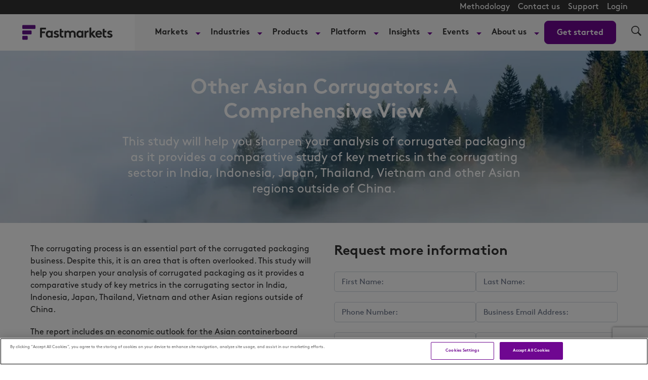

--- FILE ---
content_type: text/html; charset=UTF-8
request_url: https://www.fastmarkets.com/special-studies/other-asian-corrugators/
body_size: 35780
content:
<!doctype html>
<html lang="en-US" data-header-hat="true" class="Page">
<head>
	<meta charset="UTF-8">
	<meta name="viewport" content="width=device-width, initial-scale=1">
	<meta name='robots' content='index, follow, max-image-preview:large, max-snippet:-1, max-video-preview:-1' />
	<style>img:is([sizes="auto" i], [sizes^="auto," i]) { contain-intrinsic-size: 3000px 1500px }</style>
	<script>window.dataLayer = window.dataLayer || []; window.dataLayer.push( {"type":"post","subtype":"page","context":{"is_front_page":false,"is_singular":true,"is_archive":false,"is_home":false,"is_search":false,"is_404":false,"is_post_type_archive":false,"is_tax":false},"user":{"role":[]},"blog":{"url":"https:\/\/www.fastmarkets.com","id":1},"network":{"url":"https:\/\/www.fastmarkets.com","id":1},"post":{"ID":9983,"slug":"other-asian-corrugators","published":"2022-11-07 14:27:08","modified":"2025-04-16 15:49:21","comments":0,"template":"","thumbnail":false,"author_ID":504,"author_slug":"csimion"}} );</script>
		<!-- Google Tag Manager -->
		<script>(function(w,d,s,l,i){w[l]=w[l]||[];w[l].push({'gtm.start':
		new Date().getTime(),event:'gtm.js'});var f=d.getElementsByTagName(s)[0],
		j=d.createElement(s),dl=l!='dataLayer'?'&l='+l:'';j.async=true;j.src=
		'https://www.googletagmanager.com/gtm.js?id='+i+dl;f.parentNode.insertBefore(j,f);
		})(window,document,'script','dataLayer','GTM-TKCD3DL');</script>
		<!-- End Google Tag Manager -->
		    <!-- Start VWO Common Smartcode -->
    <script  type='text/javascript'>
        var _vwo_clicks = 10;
    </script>
    <!-- End VWO Common Smartcode -->
        <!-- Start VWO Async SmartCode -->
    <link rel="preconnect" href="https://dev.visualwebsiteoptimizer.com" />
    <script  type='text/javascript' id='vwoCode'>
        /* Fix: wp-rocket (application/ld+json) */
        window._vwo_code || (function () {
            var account_id=1151846,
                version=2.1,
                settings_tolerance=2000,
                library_tolerance=2500,
                use_existing_jquery=false,
                hide_element='body',
                hide_element_style = 'opacity:0 !important;filter:alpha(opacity=0) !important;background:none !important;transition:none !important;',
                /* DO NOT EDIT BELOW THIS LINE */
                f=false,w=window,d=document,v=d.querySelector('#vwoCode'),cK='_vwo_'+account_id+'_settings',cc={};try{var c=JSON.parse(localStorage.getItem('_vwo_'+account_id+'_config'));cc=c&&typeof c==='object'?c:{}}catch(e){}var stT=cc.stT==='session'?w.sessionStorage:w.localStorage;code={use_existing_jquery:function(){return typeof use_existing_jquery!=='undefined'?use_existing_jquery:undefined},library_tolerance:function(){return typeof library_tolerance!=='undefined'?library_tolerance:undefined},settings_tolerance:function(){return cc.sT||settings_tolerance},hide_element_style:function(){return'{'+(cc.hES||hide_element_style)+'}'},hide_element:function(){if(performance.getEntriesByName('first-contentful-paint')[0]){return''}return typeof cc.hE==='string'?cc.hE:hide_element},getVersion:function(){return version},finish:function(e){if(!f){f=true;var t=d.getElementById('_vis_opt_path_hides');if(t)t.parentNode.removeChild(t);if(e)(new Image).src='https://dev.visualwebsiteoptimizer.com/ee.gif?a='+account_id+e}},finished:function(){return f},addScript:function(e){var t=d.createElement('script');t.type='text/javascript';if(e.src){t.src=e.src}else{t.text=e.text}d.getElementsByTagName('head')[0].appendChild(t)},load:function(e,t){var i=this.getSettings(),n=d.createElement('script'),r=this;t=t||{};if(i){n.textContent=i;d.getElementsByTagName('head')[0].appendChild(n);if(!w.VWO||VWO.caE){stT.removeItem(cK);r.load(e)}}else{var o=new XMLHttpRequest;o.open('GET',e,true);o.withCredentials=!t.dSC;o.responseType=t.responseType||'text';o.onload=function(){if(t.onloadCb){return t.onloadCb(o,e)}if(o.status===200||o.status===304){_vwo_code.addScript({text:o.responseText})}else{_vwo_code.finish('&e=loading_failure:'+e)}};o.onerror=function(){if(t.onerrorCb){return t.onerrorCb(e)}_vwo_code.finish('&e=loading_failure:'+e)};o.send()}},getSettings:function(){try{var e=stT.getItem(cK);if(!e){return}e=JSON.parse(e);if(Date.now()>e.e){stT.removeItem(cK);return}return e.s}catch(e){return}},init:function(){if(d.URL.indexOf('__vwo_disable__')>-1)return;var e=this.settings_tolerance();w._vwo_settings_timer=setTimeout(function(){_vwo_code.finish();stT.removeItem(cK)},e);var t;if(this.hide_element()!=='body'){t=d.createElement('style');var i=this.hide_element(),n=i?i+this.hide_element_style():'',r=d.getElementsByTagName('head')[0];t.setAttribute('id','_vis_opt_path_hides');v&&t.setAttribute('nonce',v.nonce);t.setAttribute('type','text/css');if(t.styleSheet)t.styleSheet.cssText=n;else t.appendChild(d.createTextNode(n));r.appendChild(t)}else{t=d.getElementsByTagName('head')[0];var n=d.createElement('div');n.style.cssText='z-index: 2147483647 !important;position: fixed !important;left: 0 !important;top: 0 !important;width: 100% !important;height: 100% !important;background: white !important;';n.setAttribute('id','_vis_opt_path_hides');n.classList.add('_vis_hide_layer');t.parentNode.insertBefore(n,t.nextSibling)}var o='https://dev.visualwebsiteoptimizer.com/j.php?a='+account_id+'&u='+encodeURIComponent(d.URL)+'&vn='+version;if(w.location.search.indexOf('_vwo_xhr')!==-1){this.addScript({src:o})}else{this.load(o+'&x=true')}}};w._vwo_code=code;code.init();})();
    </script>
    <!-- End VWO Async SmartCode -->
    
	<!-- This site is optimized with the Yoast SEO Premium plugin v25.0 (Yoast SEO v25.1) - https://yoast.com/wordpress/plugins/seo/ -->
	<title>Other Asian Corrugators: A Comprehensive View - Fastmarkets</title>
	<link rel="canonical" href="https://www.fastmarkets.com/special-studies/other-asian-corrugators/" />
	<meta property="og:locale" content="en_US" />
	<meta property="og:type" content="article" />
	<meta property="og:title" content="Other Asian Corrugators: A Comprehensive View" />
	<meta property="og:description" content="This study will help you sharpen your analysis of corrugated packaging as it provides a comparative study of key metrics in the corrugating sector in India, Indonesia, Japan, Thailand, Vietnam and other Asian regions outside of China." />
	<meta property="og:url" content="https://www.fastmarkets.com/special-studies/other-asian-corrugators/" />
	<meta property="og:site_name" content="Fastmarkets" />
	<meta property="article:publisher" content="https://www.facebook.com/Fastmarkets/" />
	<meta property="article:modified_time" content="2025-04-16T15:49:21+00:00" />
	<meta name="twitter:card" content="summary_large_image" />
	<meta name="twitter:site" content="@fastmarkets" />
	<meta name="twitter:label1" content="Est. reading time" />
	<meta name="twitter:data1" content="2 minutes" />
	<script type="application/ld+json" class="yoast-schema-graph">{"@context":"https://schema.org","@graph":[{"@type":"WebPage","@id":"https://www.fastmarkets.com/special-studies/other-asian-corrugators/","url":"https://www.fastmarkets.com/special-studies/other-asian-corrugators/","name":"Other Asian Corrugators: A Comprehensive View - Fastmarkets","isPartOf":{"@id":"https://www.fastmarkets.com/#website"},"datePublished":"2022-11-07T14:27:08+00:00","dateModified":"2025-04-16T15:49:21+00:00","breadcrumb":{"@id":"https://www.fastmarkets.com/special-studies/other-asian-corrugators/#breadcrumb"},"inLanguage":"en-US","potentialAction":[{"@type":"ReadAction","target":["https://www.fastmarkets.com/special-studies/other-asian-corrugators/"]}]},{"@type":"BreadcrumbList","@id":"https://www.fastmarkets.com/special-studies/other-asian-corrugators/#breadcrumb","itemListElement":[{"@type":"ListItem","position":1,"name":"Home","item":"https://www.fastmarkets.com/"},{"@type":"ListItem","position":2,"name":"special-studies","item":"https://fastmarkets-prod-01.altis.cloud/special-studies/"},{"@type":"ListItem","position":3,"name":"Other Asian Corrugators: A Comprehensive View"}]},{"@type":"WebSite","@id":"https://www.fastmarkets.com/#website","url":"https://www.fastmarkets.com/","name":"Fastmarkets","description":"Commodity price data, forecasts, insights and events","potentialAction":[{"@type":"SearchAction","target":{"@type":"EntryPoint","urlTemplate":"https://www.fastmarkets.com/?s={search_term_string}"},"query-input":{"@type":"PropertyValueSpecification","valueRequired":true,"valueName":"search_term_string"}}],"inLanguage":"en-US"}]}</script>
	<!-- / Yoast SEO Premium plugin. -->


<link rel="alternate" type="application/rss+xml" title="Fastmarkets &raquo; Feed" href="https://www.fastmarkets.com/feed/" />
<link rel="alternate" type="application/rss+xml" title="Fastmarkets &raquo; Comments Feed" href="https://www.fastmarkets.com/comments/feed/" />
<link rel='stylesheet' id='embed-pdf-viewer-css' href='https://www.fastmarkets.com/content/plugins/embed-pdf-viewer/css/embed-pdf-viewer.css?ver=2.4.6' type='text/css' media='screen' />
<link rel='stylesheet' id='wp-block-library-css' href='https://www.fastmarkets.com/wp-includes/css/dist/block-library/style.min.css?ver=6.7.2' type='text/css' media='all' />
<link rel='stylesheet' id='splide-css' href='https://www.fastmarkets.com/content/themes/fastmarkets/assets/common/slider/splide.min.css?ver=1.0.0' type='text/css' media='all' />
<style id='global-styles-inline-css' type='text/css'>
:root{--wp--preset--aspect-ratio--square: 1;--wp--preset--aspect-ratio--4-3: 4/3;--wp--preset--aspect-ratio--3-4: 3/4;--wp--preset--aspect-ratio--3-2: 3/2;--wp--preset--aspect-ratio--2-3: 2/3;--wp--preset--aspect-ratio--16-9: 16/9;--wp--preset--aspect-ratio--9-16: 9/16;--wp--preset--color--black: #000000;--wp--preset--color--cyan-bluish-gray: #abb8c3;--wp--preset--color--white: #FFFFFF;--wp--preset--color--pale-pink: #f78da7;--wp--preset--color--vivid-red: #cf2e2e;--wp--preset--color--luminous-vivid-orange: #ff6900;--wp--preset--color--luminous-vivid-amber: #fcb900;--wp--preset--color--light-green-cyan: #7bdcb5;--wp--preset--color--vivid-green-cyan: #00d084;--wp--preset--color--pale-cyan-blue: #8ed1fc;--wp--preset--color--vivid-cyan-blue: #0693e3;--wp--preset--color--vivid-purple: #9b51e0;--wp--preset--color--primary: #6f0791;--wp--preset--color--secondary: #FFEDFE;--wp--preset--color--primary-text: #323232;--wp--preset--gradient--vivid-cyan-blue-to-vivid-purple: linear-gradient(135deg,rgba(6,147,227,1) 0%,rgb(155,81,224) 100%);--wp--preset--gradient--light-green-cyan-to-vivid-green-cyan: linear-gradient(135deg,rgb(122,220,180) 0%,rgb(0,208,130) 100%);--wp--preset--gradient--luminous-vivid-amber-to-luminous-vivid-orange: linear-gradient(135deg,rgba(252,185,0,1) 0%,rgba(255,105,0,1) 100%);--wp--preset--gradient--luminous-vivid-orange-to-vivid-red: linear-gradient(135deg,rgba(255,105,0,1) 0%,rgb(207,46,46) 100%);--wp--preset--gradient--very-light-gray-to-cyan-bluish-gray: linear-gradient(135deg,rgb(238,238,238) 0%,rgb(169,184,195) 100%);--wp--preset--gradient--cool-to-warm-spectrum: linear-gradient(135deg,rgb(74,234,220) 0%,rgb(151,120,209) 20%,rgb(207,42,186) 40%,rgb(238,44,130) 60%,rgb(251,105,98) 80%,rgb(254,248,76) 100%);--wp--preset--gradient--blush-light-purple: linear-gradient(135deg,rgb(255,206,236) 0%,rgb(152,150,240) 100%);--wp--preset--gradient--blush-bordeaux: linear-gradient(135deg,rgb(254,205,165) 0%,rgb(254,45,45) 50%,rgb(107,0,62) 100%);--wp--preset--gradient--luminous-dusk: linear-gradient(135deg,rgb(255,203,112) 0%,rgb(199,81,192) 50%,rgb(65,88,208) 100%);--wp--preset--gradient--pale-ocean: linear-gradient(135deg,rgb(255,245,203) 0%,rgb(182,227,212) 50%,rgb(51,167,181) 100%);--wp--preset--gradient--electric-grass: linear-gradient(135deg,rgb(202,248,128) 0%,rgb(113,206,126) 100%);--wp--preset--gradient--midnight: linear-gradient(135deg,rgb(2,3,129) 0%,rgb(40,116,252) 100%);--wp--preset--gradient--light-secondary: linear-gradient(100deg,#b82ee533 -157%,#e0cfe500 127%);--wp--preset--font-size--small: 1.6rem;--wp--preset--font-size--medium: 1.8rem;--wp--preset--font-size--large: 2rem;--wp--preset--font-size--x-large: 42px;--wp--preset--font-size--xsmall: 10px;--wp--preset--spacing--20: 0.44rem;--wp--preset--spacing--30: 0.67rem;--wp--preset--spacing--40: 1rem;--wp--preset--spacing--50: 1.5rem;--wp--preset--spacing--60: 2.25rem;--wp--preset--spacing--70: 3.38rem;--wp--preset--spacing--80: 5.06rem;--wp--preset--shadow--natural: 6px 6px 9px rgba(0, 0, 0, 0.2);--wp--preset--shadow--deep: 12px 12px 50px rgba(0, 0, 0, 0.4);--wp--preset--shadow--sharp: 6px 6px 0px rgba(0, 0, 0, 0.2);--wp--preset--shadow--outlined: 6px 6px 0px -3px rgba(255, 255, 255, 1), 6px 6px rgba(0, 0, 0, 1);--wp--preset--shadow--crisp: 6px 6px 0px rgba(0, 0, 0, 1);}:root { --wp--style--global--content-size: 1240px;--wp--style--global--wide-size: 1240px; }:where(body) { margin: 0; }.wp-site-blocks > .alignleft { float: left; margin-right: 2em; }.wp-site-blocks > .alignright { float: right; margin-left: 2em; }.wp-site-blocks > .aligncenter { justify-content: center; margin-left: auto; margin-right: auto; }:where(.is-layout-flex){gap: 0.5em;}:where(.is-layout-grid){gap: 0.5em;}.is-layout-flow > .alignleft{float: left;margin-inline-start: 0;margin-inline-end: 2em;}.is-layout-flow > .alignright{float: right;margin-inline-start: 2em;margin-inline-end: 0;}.is-layout-flow > .aligncenter{margin-left: auto !important;margin-right: auto !important;}.is-layout-constrained > .alignleft{float: left;margin-inline-start: 0;margin-inline-end: 2em;}.is-layout-constrained > .alignright{float: right;margin-inline-start: 2em;margin-inline-end: 0;}.is-layout-constrained > .aligncenter{margin-left: auto !important;margin-right: auto !important;}.is-layout-constrained > :where(:not(.alignleft):not(.alignright):not(.alignfull)){max-width: var(--wp--style--global--content-size);margin-left: auto !important;margin-right: auto !important;}.is-layout-constrained > .alignwide{max-width: var(--wp--style--global--wide-size);}body .is-layout-flex{display: flex;}.is-layout-flex{flex-wrap: wrap;align-items: center;}.is-layout-flex > :is(*, div){margin: 0;}body .is-layout-grid{display: grid;}.is-layout-grid > :is(*, div){margin: 0;}body{padding-top: 0px;padding-right: 0px;padding-bottom: 0px;padding-left: 0px;}a:where(:not(.wp-element-button)){text-decoration: underline;}:root :where(.wp-element-button, .wp-block-button__link){background-color: #32373c;border-width: 0;color: #fff;font-family: inherit;font-size: inherit;line-height: inherit;padding: calc(0.667em + 2px) calc(1.333em + 2px);text-decoration: none;}.has-black-color{color: var(--wp--preset--color--black) !important;}.has-cyan-bluish-gray-color{color: var(--wp--preset--color--cyan-bluish-gray) !important;}.has-white-color{color: var(--wp--preset--color--white) !important;}.has-pale-pink-color{color: var(--wp--preset--color--pale-pink) !important;}.has-vivid-red-color{color: var(--wp--preset--color--vivid-red) !important;}.has-luminous-vivid-orange-color{color: var(--wp--preset--color--luminous-vivid-orange) !important;}.has-luminous-vivid-amber-color{color: var(--wp--preset--color--luminous-vivid-amber) !important;}.has-light-green-cyan-color{color: var(--wp--preset--color--light-green-cyan) !important;}.has-vivid-green-cyan-color{color: var(--wp--preset--color--vivid-green-cyan) !important;}.has-pale-cyan-blue-color{color: var(--wp--preset--color--pale-cyan-blue) !important;}.has-vivid-cyan-blue-color{color: var(--wp--preset--color--vivid-cyan-blue) !important;}.has-vivid-purple-color{color: var(--wp--preset--color--vivid-purple) !important;}.has-primary-color{color: var(--wp--preset--color--primary) !important;}.has-secondary-color{color: var(--wp--preset--color--secondary) !important;}.has-primary-text-color{color: var(--wp--preset--color--primary-text) !important;}.has-black-background-color{background-color: var(--wp--preset--color--black) !important;}.has-cyan-bluish-gray-background-color{background-color: var(--wp--preset--color--cyan-bluish-gray) !important;}.has-white-background-color{background-color: var(--wp--preset--color--white) !important;}.has-pale-pink-background-color{background-color: var(--wp--preset--color--pale-pink) !important;}.has-vivid-red-background-color{background-color: var(--wp--preset--color--vivid-red) !important;}.has-luminous-vivid-orange-background-color{background-color: var(--wp--preset--color--luminous-vivid-orange) !important;}.has-luminous-vivid-amber-background-color{background-color: var(--wp--preset--color--luminous-vivid-amber) !important;}.has-light-green-cyan-background-color{background-color: var(--wp--preset--color--light-green-cyan) !important;}.has-vivid-green-cyan-background-color{background-color: var(--wp--preset--color--vivid-green-cyan) !important;}.has-pale-cyan-blue-background-color{background-color: var(--wp--preset--color--pale-cyan-blue) !important;}.has-vivid-cyan-blue-background-color{background-color: var(--wp--preset--color--vivid-cyan-blue) !important;}.has-vivid-purple-background-color{background-color: var(--wp--preset--color--vivid-purple) !important;}.has-primary-background-color{background-color: var(--wp--preset--color--primary) !important;}.has-secondary-background-color{background-color: var(--wp--preset--color--secondary) !important;}.has-primary-text-background-color{background-color: var(--wp--preset--color--primary-text) !important;}.has-black-border-color{border-color: var(--wp--preset--color--black) !important;}.has-cyan-bluish-gray-border-color{border-color: var(--wp--preset--color--cyan-bluish-gray) !important;}.has-white-border-color{border-color: var(--wp--preset--color--white) !important;}.has-pale-pink-border-color{border-color: var(--wp--preset--color--pale-pink) !important;}.has-vivid-red-border-color{border-color: var(--wp--preset--color--vivid-red) !important;}.has-luminous-vivid-orange-border-color{border-color: var(--wp--preset--color--luminous-vivid-orange) !important;}.has-luminous-vivid-amber-border-color{border-color: var(--wp--preset--color--luminous-vivid-amber) !important;}.has-light-green-cyan-border-color{border-color: var(--wp--preset--color--light-green-cyan) !important;}.has-vivid-green-cyan-border-color{border-color: var(--wp--preset--color--vivid-green-cyan) !important;}.has-pale-cyan-blue-border-color{border-color: var(--wp--preset--color--pale-cyan-blue) !important;}.has-vivid-cyan-blue-border-color{border-color: var(--wp--preset--color--vivid-cyan-blue) !important;}.has-vivid-purple-border-color{border-color: var(--wp--preset--color--vivid-purple) !important;}.has-primary-border-color{border-color: var(--wp--preset--color--primary) !important;}.has-secondary-border-color{border-color: var(--wp--preset--color--secondary) !important;}.has-primary-text-border-color{border-color: var(--wp--preset--color--primary-text) !important;}.has-vivid-cyan-blue-to-vivid-purple-gradient-background{background: var(--wp--preset--gradient--vivid-cyan-blue-to-vivid-purple) !important;}.has-light-green-cyan-to-vivid-green-cyan-gradient-background{background: var(--wp--preset--gradient--light-green-cyan-to-vivid-green-cyan) !important;}.has-luminous-vivid-amber-to-luminous-vivid-orange-gradient-background{background: var(--wp--preset--gradient--luminous-vivid-amber-to-luminous-vivid-orange) !important;}.has-luminous-vivid-orange-to-vivid-red-gradient-background{background: var(--wp--preset--gradient--luminous-vivid-orange-to-vivid-red) !important;}.has-very-light-gray-to-cyan-bluish-gray-gradient-background{background: var(--wp--preset--gradient--very-light-gray-to-cyan-bluish-gray) !important;}.has-cool-to-warm-spectrum-gradient-background{background: var(--wp--preset--gradient--cool-to-warm-spectrum) !important;}.has-blush-light-purple-gradient-background{background: var(--wp--preset--gradient--blush-light-purple) !important;}.has-blush-bordeaux-gradient-background{background: var(--wp--preset--gradient--blush-bordeaux) !important;}.has-luminous-dusk-gradient-background{background: var(--wp--preset--gradient--luminous-dusk) !important;}.has-pale-ocean-gradient-background{background: var(--wp--preset--gradient--pale-ocean) !important;}.has-electric-grass-gradient-background{background: var(--wp--preset--gradient--electric-grass) !important;}.has-midnight-gradient-background{background: var(--wp--preset--gradient--midnight) !important;}.has-light-secondary-gradient-background{background: var(--wp--preset--gradient--light-secondary) !important;}.has-small-font-size{font-size: var(--wp--preset--font-size--small) !important;}.has-medium-font-size{font-size: var(--wp--preset--font-size--medium) !important;}.has-large-font-size{font-size: var(--wp--preset--font-size--large) !important;}.has-x-large-font-size{font-size: var(--wp--preset--font-size--x-large) !important;}.has-xsmall-font-size{font-size: var(--wp--preset--font-size--xsmall) !important;}
:where(.wp-block-post-template.is-layout-flex){gap: 1.25em;}:where(.wp-block-post-template.is-layout-grid){gap: 1.25em;}
:where(.wp-block-columns.is-layout-flex){gap: 2em;}:where(.wp-block-columns.is-layout-grid){gap: 2em;}
:root :where(.wp-block-pullquote){font-size: 1.5em;line-height: 1.6;}
</style>
<link rel='stylesheet' id='fastmarkets-theme-style-css' href='https://www.fastmarkets.com/content/themes/fastmarkets/assets/build/fastmarkets-theme-style-b32ac33c7cc13cd1d52c.css?ver=b32ac33c7cc13cd1d52c' type='text/css' media='all' />
<script src="https://www.fastmarkets.com/wp-includes/js/jquery/jquery.min.js?ver=3.7.1" id="jquery-core-js"></script>
<script src="https://www.fastmarkets.com/wp-includes/js/jquery/jquery-migrate.min.js?ver=3.4.1" id="jquery-migrate-js"></script>
<link rel="https://api.w.org/" href="https://www.fastmarkets.com/wp-json/" /><link rel="alternate" title="JSON" type="application/json" href="https://www.fastmarkets.com/wp-json/wp/v2/pages/9983" /><link rel="EditURI" type="application/rsd+xml" title="RSD" href="https://www.fastmarkets.com/xmlrpc.php?rsd" />
<meta name="generator" content="Altis (WordPress 6.7.2)" />
<link rel='shortlink' href='https://www.fastmarkets.com/?p=9983' />
<link rel="alternate" title="oEmbed (JSON)" type="application/json+oembed" href="https://www.fastmarkets.com/wp-json/oembed/1.0/embed?url=https%3A%2F%2Fwww.fastmarkets.com%2Fspecial-studies%2Fother-asian-corrugators%2F" />
<link rel="alternate" title="oEmbed (XML)" type="text/xml+oembed" href="https://www.fastmarkets.com/wp-json/oembed/1.0/embed?url=https%3A%2F%2Fwww.fastmarkets.com%2Fspecial-studies%2Fother-asian-corrugators%2F&#038;format=xml" />
<!-- Stream WordPress user activity plugin v4.0.2 -->
	<link rel="preload" as="image" href="https://www.fastmarkets.com/tachyon/36/36/bd16c5354531b6ff6b77a9777447/fp-timber-forestthrufog-gettyimages-525508269-1.jpg?resize=1440%2C270&#038;crop=0px%2C742px%2C4256px%2C798px">
	<link rel="icon" href="https://www.fastmarkets.com/content/themes/fastmarkets/assets/src/images/favicon.png" sizes="32x32" />
<link rel="icon" href="https://www.fastmarkets.com/content/themes/fastmarkets/assets/src/images/favicon.png" sizes="192x192" />
<link rel="apple-touch-icon" href="https://www.fastmarkets.com/content/themes/fastmarkets/assets/src/images/favicon.png" />
<meta name="msapplication-TileImage" content="https://www.fastmarkets.com/content/themes/fastmarkets/assets/src/images/favicon.png" />
		<style id="wp-custom-css">
			.flex-1 {
	flex: 1;
}

.check-size img {
	min-width: 26px;
}

.font-smaller {
	font-size:14px;
}
body.author .social-media {
	  display: flex;
    flex-direction: column;
    gap: 25px;
	padding-top: 25px;
}
body.author .social-media-block {
	display: inline-flex;
  align-items: flex-end;
  gap: 6px;
  white-space: nowrap;
  text-decoration: none;
}
body.author .social-media br {
	display: none;
}
body.author .AuthorPage-biography {
	padding-bottom: 5px;
}

.special-h1 {
	font-size: 24px;
	font-weight: 400;
}

@media (min-width: 768px) {
	.special-h1 {
		font-size: 32px;
	}
}		</style>
			</head>

<body class="page-template-default page page-id-9983 page-child parent-pageid-9981 Page-body">
	
		<!-- Google Tag Manager (noscript) -->
		<noscript><iframe src="https://www.googletagmanager.com/ns.html?id=GTM-TKCD3DL"
		height="0" width="0" style="display:none;visibility:hidden"></iframe></noscript>
		<!-- End Google Tag Manager (noscript) -->
			<svg xmlns="http://www.w3.org/2000/svg" style="display:none" id="iconsMap">
	<symbol id="mono-icon-facebook" viewBox="0 0 10 19">
		<path fill-rule="evenodd" d="M2.707 18.25V10.2H0V7h2.707V4.469c0-1.336.375-2.373 1.125-3.112C4.582.62 5.578.25 6.82.25c1.008 0 1.828.047 2.461.14v2.848H7.594c-.633 0-1.067.14-1.301.422-.188.235-.281.61-.281 1.125V7H9l-.422 3.2H6.012v8.05H2.707z"></path>
	</symbol>
	<symbol id="mono-icon-instagram" viewBox="0 0 17 17">
		<g>
			<path fill-rule="evenodd" d="M8.281 4.207c.727 0 1.4.182 2.022.545a4.055 4.055 0 0 1 1.476 1.477c.364.62.545 1.294.545 2.021 0 .727-.181 1.4-.545 2.021a4.055 4.055 0 0 1-1.476 1.477 3.934 3.934 0 0 1-2.022.545c-.726 0-1.4-.182-2.021-.545a4.055 4.055 0 0 1-1.477-1.477 3.934 3.934 0 0 1-.545-2.021c0-.727.182-1.4.545-2.021A4.055 4.055 0 0 1 6.26 4.752a3.934 3.934 0 0 1 2.021-.545zm0 6.68a2.54 2.54 0 0 0 1.864-.774 2.54 2.54 0 0 0 .773-1.863 2.54 2.54 0 0 0-.773-1.863 2.54 2.54 0 0 0-1.864-.774 2.54 2.54 0 0 0-1.863.774 2.54 2.54 0 0 0-.773 1.863c0 .727.257 1.348.773 1.863a2.54 2.54 0 0 0 1.863.774zM13.45 4.03c-.023.258-.123.48-.299.668a.856.856 0 0 1-.65.281.913.913 0 0 1-.668-.28.913.913 0 0 1-.281-.669c0-.258.094-.48.281-.668a.913.913 0 0 1 .668-.28c.258 0 .48.093.668.28.187.188.281.41.281.668zm2.672.95c.023.656.035 1.746.035 3.269 0 1.523-.017 2.62-.053 3.287-.035.668-.134 1.248-.298 1.74a4.098 4.098 0 0 1-.967 1.53 4.098 4.098 0 0 1-1.53.966c-.492.164-1.072.264-1.74.3-.668.034-1.763.052-3.287.052-1.523 0-2.619-.018-3.287-.053-.668-.035-1.248-.146-1.74-.334a3.747 3.747 0 0 1-1.53-.931 4.098 4.098 0 0 1-.966-1.53c-.164-.492-.264-1.072-.299-1.74C.424 10.87.406 9.773.406 8.25S.424 5.63.46 4.963c.035-.668.135-1.248.299-1.74.21-.586.533-1.096.967-1.53A4.098 4.098 0 0 1 3.254.727c.492-.164 1.072-.264 1.74-.3C5.662.394 6.758.376 8.281.376c1.524 0 2.62.018 3.287.053.668.035 1.248.135 1.74.299a4.098 4.098 0 0 1 2.496 2.496c.165.492.27 1.078.317 1.757zm-1.687 7.91c.14-.399.234-1.032.28-1.899.024-.515.036-1.242.036-2.18V7.689c0-.961-.012-1.688-.035-2.18-.047-.89-.14-1.524-.281-1.899a2.537 2.537 0 0 0-1.512-1.511c-.375-.14-1.008-.235-1.899-.282a51.292 51.292 0 0 0-2.18-.035H7.72c-.938 0-1.664.012-2.18.035-.867.047-1.5.141-1.898.282a2.537 2.537 0 0 0-1.512 1.511c-.14.375-.234 1.008-.281 1.899a51.292 51.292 0 0 0-.036 2.18v1.125c0 .937.012 1.664.036 2.18.047.866.14 1.5.28 1.898.306.726.81 1.23 1.513 1.511.398.141 1.03.235 1.898.282.516.023 1.242.035 2.18.035h1.125c.96 0 1.687-.012 2.18-.035.89-.047 1.523-.141 1.898-.282.726-.304 1.23-.808 1.512-1.511z"></path>
		</g>
	</symbol>
	<symbol id="mono-icon-mailto" viewBox="0 0 512 512">
		<g>
			<path d="M67,148.7c11,5.8,163.8,89.1,169.5,92.1c5.7,3,11.5,4.4,20.5,4.4c9,0,14.8-1.4,20.5-4.4c5.7-3,158.5-86.3,169.5-92.1
				c4.1-2.1,11-5.9,12.5-10.2c2.6-7.6-0.2-10.5-11.3-10.5H257H65.8c-11.1,0-13.9,3-11.3,10.5C56,142.9,62.9,146.6,67,148.7z"></path>
			<path d="M455.7,153.2c-8.2,4.2-81.8,56.6-130.5,88.1l82.2,92.5c2,2,2.9,4.4,1.8,5.6c-1.2,1.1-3.8,0.5-5.9-1.4l-98.6-83.2
				c-14.9,9.6-25.4,16.2-27.2,17.2c-7.7,3.9-13.1,4.4-20.5,4.4c-7.4,0-12.8-0.5-20.5-4.4c-1.9-1-12.3-7.6-27.2-17.2l-98.6,83.2
				c-2,2-4.7,2.6-5.9,1.4c-1.2-1.1-0.3-3.6,1.7-5.6l82.1-92.5c-48.7-31.5-123.1-83.9-131.3-88.1c-8.8-4.5-9.3,0.8-9.3,4.9
				c0,4.1,0,205,0,205c0,9.3,13.7,20.9,23.5,20.9H257h185.5c9.8,0,21.5-11.7,21.5-20.9c0,0,0-201,0-205
				C464,153.9,464.6,148.7,455.7,153.2z"></path>
		</g>
	</symbol>
	<symbol id="mono-icon-print" viewBox="0 0 12 12">
		<g fill-rule="evenodd">
			<path fill-rule="nonzero" d="M9 10V7H3v3H1a1 1 0 0 1-1-1V4a1 1 0 0 1 1-1h10a1 1 0 0 1 1 1v3.132A2.868 2.868 0 0 1 9.132 10H9zm.5-4.5a1 1 0 1 0 0-2 1 1 0 0 0 0 2zM3 0h6v2H3z"></path>
			<path d="M4 8h4v4H4z"></path>
		</g>
	</symbol>
	<symbol id="mono-icon-copylink" viewBox="0 0 12 12">
		<g fill-rule="evenodd">
			<path d="M10.199 2.378c.222.205.4.548.465.897.062.332.016.614-.132.774L8.627 6.106c-.187.203-.512.232-.75-.014a.498.498 0 0 0-.706.028.499.499 0 0 0 .026.706 1.509 1.509 0 0 0 2.165-.04l1.903-2.06c.37-.398.506-.98.382-1.636-.105-.557-.392-1.097-.77-1.445L9.968.8C9.591.452 9.03.208 8.467.145 7.803.072 7.233.252 6.864.653L4.958 2.709a1.509 1.509 0 0 0 .126 2.161.5.5 0 1 0 .68-.734c-.264-.218-.26-.545-.071-.747L7.597 1.33c.147-.16.425-.228.76-.19.353.038.71.188.931.394l.91.843.001.001zM1.8 9.623c-.222-.205-.4-.549-.465-.897-.062-.332-.016-.614.132-.774l1.905-2.057c.187-.203.512-.232.75.014a.498.498 0 0 0 .706-.028.499.499 0 0 0-.026-.706 1.508 1.508 0 0 0-2.165.04L.734 7.275c-.37.399-.506.98-.382 1.637.105.557.392 1.097.77 1.445l.91.843c.376.35.937.594 1.5.656.664.073 1.234-.106 1.603-.507L7.04 9.291a1.508 1.508 0 0 0-.126-2.16.5.5 0 0 0-.68.734c.264.218.26.545.071.747l-1.904 2.057c-.147.16-.425.228-.76.191-.353-.038-.71-.188-.931-.394l-.91-.843z"></path>
			<path d="M8.208 3.614a.5.5 0 0 0-.707.028L3.764 7.677a.5.5 0 0 0 .734.68L8.235 4.32a.5.5 0 0 0-.027-.707"></path>
		</g>
	</symbol>
	<symbol id="mono-icon-linkedin" viewBox="0 0 14 14" xmlns="http://www.w3.org/2000/svg">
		<path d="M9.245 7.318c-.704 0-1.273.57-1.273 1.273v4.454H4.79s.038-7.636 0-8.272h3.182v.945s.985-.919 2.507-.919c1.884 0 3.22 1.364 3.22 4.012v4.234h-3.182V8.591c0-.703-.57-1.273-1.272-1.273zM1.92 3.5h-.018C.94 3.5.318 2.748.318 1.921.318 1.075.96.386 1.94.386s1.583.712 1.603 1.557c0 .828-.622 1.557-1.622 1.557zm1.597 9.545H.336V4.773h3.181v8.272z" fill-rule="evenodd"></path>
	</symbol>
	<symbol id="mono-icon-pinterest" viewBox="0 0 512 512">
		<g>
			<path d="M256,32C132.3,32,32,132.3,32,256c0,91.7,55.2,170.5,134.1,205.2c-0.6-15.6-0.1-34.4,3.9-51.4
				c4.3-18.2,28.8-122.1,28.8-122.1s-7.2-14.3-7.2-35.4c0-33.2,19.2-58,43.2-58c20.4,0,30.2,15.3,30.2,33.6
				c0,20.5-13.1,51.1-19.8,79.5c-5.6,23.8,11.9,43.1,35.4,43.1c42.4,0,71-54.5,71-119.1c0-49.1-33.1-85.8-93.2-85.8
				c-67.9,0-110.3,50.7-110.3,107.3c0,19.5,5.8,33.3,14.8,43.9c4.1,4.9,4.7,6.9,3.2,12.5c-1.1,4.1-3.5,14-4.6,18
				c-1.5,5.7-6.1,7.7-11.2,5.6c-31.3-12.8-45.9-47-45.9-85.6c0-63.6,53.7-139.9,160.1-139.9c85.5,0,141.8,61.9,141.8,128.3
				c0,87.9-48.9,153.5-120.9,153.5c-24.2,0-46.9-13.1-54.7-27.9c0,0-13,51.6-15.8,61.6c-4.7,17.3-14,34.5-22.5,48
				c20.1,5.9,41.4,9.2,63.5,9.2c123.7,0,224-100.3,224-224C480,132.3,379.7,32,256,32z"></path>
		</g>
	</symbol>
	<symbol id="mono-icon-tumblr" viewBox="0 0 512 512">
		<g>
			<path d="M321.2,396.3c-11.8,0-22.4-2.8-31.5-8.3c-6.9-4.1-11.5-9.6-14-16.4c-2.6-6.9-3.6-22.3-3.6-46.4V224h96v-64h-96V48h-61.9
				c-2.7,21.5-7.5,44.7-14.5,58.6c-7,13.9-14,25.8-25.6,35.7c-11.6,9.9-25.6,17.9-41.9,23.3V224h48v140.4c0,19,2,33.5,5.9,43.5
				c4,10,11.1,19.5,21.4,28.4c10.3,8.9,22.8,15.7,37.3,20.5c14.6,4.8,31.4,7.2,50.4,7.2c16.7,0,30.3-1.7,44.7-5.1
				c14.4-3.4,30.5-9.3,48.2-17.6v-65.6C363.2,389.4,342.3,396.3,321.2,396.3z"></path>
		</g>
	</symbol>
	<symbol id="mono-icon-twitter" viewBox="0 0 19 16">
		<g>
			<path fill-rule="evenodd" d="M16.48 4.594c.024.094.036.246.036.457 0 1.687-.41 3.316-1.23 4.887-.845 1.664-2.028 2.988-3.552 3.972-1.664 1.102-3.574 1.652-5.73 1.652-2.063 0-3.95-.55-5.66-1.652.258.024.55.035.879.035 1.71 0 3.246-.527 4.605-1.582-.82 0-1.54-.24-2.162-.72a3.671 3.671 0 0 1-1.283-1.811c.234.023.457.035.668.035.328 0 .656-.035.984-.105a3.72 3.72 0 0 1-2.11-1.301 3.54 3.54 0 0 1-.843-2.32v-.07a3.475 3.475 0 0 0 1.652.492A4.095 4.095 0 0 1 1.54 5.227a3.546 3.546 0 0 1-.457-1.776c0-.644.176-1.26.527-1.845a10.18 10.18 0 0 0 3.358 2.742 10.219 10.219 0 0 0 4.236 1.125 5.124 5.124 0 0 1-.07-.844c0-.656.164-1.272.492-1.846a3.613 3.613 0 0 1 1.336-1.353 3.565 3.565 0 0 1 1.828-.492c.54 0 1.037.105 1.494.316.457.21.861.492 1.213.844a7.51 7.51 0 0 0 2.356-.88c-.282.868-.82 1.548-1.618 2.04a7.93 7.93 0 0 0 2.11-.598 8.114 8.114 0 0 1-1.864 1.934z"></path>

		</g>
	</symbol>
	<symbol id="mono-icon-youtube" viewBox="0 0 512 512">
		<g>
			<path fill-rule="evenodd" d="M508.6,148.8c0-45-33.1-81.2-74-81.2C379.2,65,322.7,64,265,64c-3,0-6,0-9,0s-6,0-9,0c-57.6,0-114.2,1-169.6,3.6
				c-40.8,0-73.9,36.4-73.9,81.4C1,184.6-0.1,220.2,0,255.8C-0.1,291.4,1,327,3.4,362.7c0,45,33.1,81.5,73.9,81.5
				c58.2,2.7,117.9,3.9,178.6,3.8c60.8,0.2,120.3-1,178.6-3.8c40.9,0,74-36.5,74-81.5c2.4-35.7,3.5-71.3,3.4-107
				C512.1,220.1,511,184.5,508.6,148.8z M207,353.9V157.4l145,98.2L207,353.9z"></path>
		</g>
	</symbol>

		<symbol id="icon-magnify" viewBox="0 0 30 30" xmlns="http://www.w3.org/2000/svg">
		<path d="M21.876 18.281l-.314.548L30 27.343 27.343 30l-8.437-8.516-.546.392c-2.083 1.3-4.245 1.951-6.486 1.951-3.28 0-6.08-1.171-8.398-3.515C1.16 17.968 0 15.156 0 11.874c0-3.28 1.159-6.08 3.476-8.398C5.794 1.16 8.595 0 11.876 0c3.282 0 6.079 1.159 8.398 3.476 2.318 2.318 3.477 5.119 3.477 8.4a11.786 11.786 0 0 1-1.875 6.405zm-3.36-13.046c-1.823-1.824-4.037-2.736-6.642-2.736-2.604 0-4.818.912-6.639 2.736-1.824 1.822-2.736 4.035-2.736 6.64 0 2.606.912 4.818 2.736 6.64 1.822 1.823 4.035 2.734 6.64 2.734 2.606 0 4.818-.91 6.64-2.733 1.876-1.875 2.813-4.088 2.813-6.642 0-2.55-.937-4.764-2.812-6.639z" fill-rule="evenodd"></path>
		</symbol>

	<symbol id="burger-menu" viewBox="0 0 14 10">
		<g>
			<path fill-rule="evenodd" d="M0 5.5v-1h14v1H0zM0 1V0h14v1H0zm0 9V9h14v1H0z"></path>
		</g>
	</symbol>
	<symbol id="close-x" viewBox="0 0 320 512" xmlns="http://www.w3.org/2000/svg">
		<path d="M312.1 375c9.369 9.369 9.369 24.57 0 33.94s-24.57 9.369-33.94 0L160 289.9l-119 119c-9.369 9.369-24.57 9.369-33.94 0s-9.369-24.57 0-33.94L126.1 256L7.027 136.1c-9.369-9.369-9.369-24.57 0-33.94s24.57-9.369 33.94 0L160 222.1l119-119c9.369-9.369 24.57-9.369 33.94 0s9.369 24.57 0 33.94L193.9 256L312.1 375z"></path>
	</symbol>
	<symbol id="share-more-arrow" viewBox="0 0 512 512" style="enable-background:new 0 0 512 512;">
		<g>
			<g>
				<path d="M512,241.7L273.643,3.343v156.152c-71.41,3.744-138.015,33.337-188.958,84.28C30.075,298.384,0,370.991,0,448.222v60.436
					l29.069-52.985c45.354-82.671,132.173-134.027,226.573-134.027c5.986,0,12.004,0.212,18.001,0.632v157.779L512,241.7z
					M255.642,290.666c-84.543,0-163.661,36.792-217.939,98.885c26.634-114.177,129.256-199.483,251.429-199.483h15.489V78.131
					l163.568,163.568L304.621,405.267V294.531l-13.585-1.683C279.347,291.401,267.439,290.666,255.642,290.666z"></path>
			</g>
		</g>
	</symbol>
	<symbol id="chevron" viewBox="0 0 100 100">
		<g>
			<path d="M22.4566257,37.2056786 L-21.4456527,71.9511488 C-22.9248661,72.9681457 -24.9073712,72.5311671 -25.8758148,70.9765924 L-26.9788683,69.2027424 C-27.9450684,67.6481676 -27.5292733,65.5646602 -26.0500598,64.5484493 L20.154796,28.2208967 C21.5532435,27.2597011 23.3600078,27.2597011 24.759951,28.2208967 L71.0500598,64.4659264 C72.5292733,65.4829232 72.9450684,67.5672166 71.9788683,69.1217913 L70.8750669,70.8956413 C69.9073712,72.4502161 67.9241183,72.8848368 66.4449048,71.8694118 L22.4566257,37.2056786 Z" id="Transparent-Chevron" transform="translate(22.500000, 50.000000) rotate(90.000000) translate(-22.500000, -50.000000) "></path>
		</g>
	</symbol>

		<symbol id="chevron-down" viewBox="0 0 10 6" xmlns="http://www.w3.org/2000/svg">
		<path d="M5.108 4.088L.965.158a.587.587 0 0 0-.8 0 .518.518 0 0 0 0 .758L5.13 5.625 9.845.905a.517.517 0 0 0-.021-.758.588.588 0 0 0-.8.02l-3.916 3.92z" fill-rule="evenodd"></path>
	</symbol>

		<symbol id="chevron-up" viewBox="0 0 284.929 284.929" xmlns="http://www.w3.org/2000/svg">
		<path d="M282.082 195.285L149.028 62.24c-1.901-1.903-4.088-2.856-6.562-2.856s-4.665.953-6.567 2.856L2.856 195.285C.95 197.191 0 199.378 0 201.853c0 2.474.953 4.664 2.856 6.566l14.272 14.271c1.903 1.903 4.093 2.854 6.567 2.854s4.664-.951 6.567-2.854l112.204-112.202 112.208 112.209c1.902 1.903 4.093 2.848 6.563 2.848 2.478 0 4.668-.951 6.57-2.848l14.274-14.277c1.902-1.902 2.847-4.093 2.847-6.566.001-2.476-.944-4.666-2.846-6.569z"></path>
		</symbol>

		<symbol id="icon-arrow-down" viewBox="0 0 10 6" xmlns="http://www.w3.org/2000/svg">
		<path d="M5.108 4.088L.965.158a.587.587 0 0 0-.8 0 .518.518 0 0 0 0 .758L5.13 5.625 9.845.905a.517.517 0 0 0-.021-.758.588.588 0 0 0-.8.02l-3.916 3.92z" fill="inherit" fill-rule="evenodd"></path>
	</symbol>

	<symbol id="play-arrow" viewBox="0 0 42 43" fill="none">
		<rect y="0.688477" width="42" height="42" rx="21" fill="currentColor"></rect>
		<path d="M17.8333 28.8135L27.3333 21.6885L17.8333 14.5635V28.8135ZM21 5.85513C12.26 5.85513 5.16666 12.9485 5.16666 21.6885C5.16666 30.4285 12.26 37.5218 21 37.5218C29.74 37.5218 36.8333 30.4285 36.8333 21.6885C36.8333 12.9485 29.74 5.85513 21 5.85513ZM21 34.3551C14.0175 34.3551 8.33332 28.671 8.33332 21.6885C8.33332 14.706 14.0175 9.0218 21 9.0218C27.9825 9.0218 33.6667 14.706 33.6667 21.6885C33.6667 28.671 27.9825 34.3551 21 34.3551Z" fill="white"></path>
	</symbol>
	<symbol id="grid" viewBox="0 0 32 32">
		<g>
			<path d="M6.4,5.7 C6.4,6.166669 6.166669,6.4 5.7,6.4 L0.7,6.4 C0.233331,6.4 0,6.166669 0,5.7 L0,0.7 C0,0.233331 0.233331,0 0.7,0 L5.7,0 C6.166669,0 6.4,0.233331 6.4,0.7 L6.4,5.7 Z M19.2,5.7 C19.2,6.166669 18.966669,6.4 18.5,6.4 L13.5,6.4 C13.033331,6.4 12.8,6.166669 12.8,5.7 L12.8,0.7 C12.8,0.233331 13.033331,0 13.5,0 L18.5,0 C18.966669,0 19.2,0.233331 19.2,0.7 L19.2,5.7 Z M32,5.7 C32,6.166669 31.766669,6.4 31.3,6.4 L26.3,6.4 C25.833331,6.4 25.6,6.166669 25.6,5.7 L25.6,0.7 C25.6,0.233331 25.833331,0 26.3,0 L31.3,0 C31.766669,0 32,0.233331 32,0.7 L32,5.7 Z M6.4,18.5 C6.4,18.966669 6.166669,19.2 5.7,19.2 L0.7,19.2 C0.233331,19.2 0,18.966669 0,18.5 L0,13.5 C0,13.033331 0.233331,12.8 0.7,12.8 L5.7,12.8 C6.166669,12.8 6.4,13.033331 6.4,13.5 L6.4,18.5 Z M19.2,18.5 C19.2,18.966669 18.966669,19.2 18.5,19.2 L13.5,19.2 C13.033331,19.2 12.8,18.966669 12.8,18.5 L12.8,13.5 C12.8,13.033331 13.033331,12.8 13.5,12.8 L18.5,12.8 C18.966669,12.8 19.2,13.033331 19.2,13.5 L19.2,18.5 Z M32,18.5 C32,18.966669 31.766669,19.2 31.3,19.2 L26.3,19.2 C25.833331,19.2 25.6,18.966669 25.6,18.5 L25.6,13.5 C25.6,13.033331 25.833331,12.8 26.3,12.8 L31.3,12.8 C31.766669,12.8 32,13.033331 32,13.5 L32,18.5 Z M6.4,31.3 C6.4,31.766669 6.166669,32 5.7,32 L0.7,32 C0.233331,32 0,31.766669 0,31.3 L0,26.3 C0,25.833331 0.233331,25.6 0.7,25.6 L5.7,25.6 C6.166669,25.6 6.4,25.833331 6.4,26.3 L6.4,31.3 Z M19.2,31.3 C19.2,31.766669 18.966669,32 18.5,32 L13.5,32 C13.033331,32 12.8,31.766669 12.8,31.3 L12.8,26.3 C12.8,25.833331 13.033331,25.6 13.5,25.6 L18.5,25.6 C18.966669,25.6 19.2,25.833331 19.2,26.3 L19.2,31.3 Z M32,31.3 C32,31.766669 31.766669,32 31.3,32 L26.3,32 C25.833331,32 25.6,31.766669 25.6,31.3 L25.6,26.3 C25.6,25.833331 25.833331,25.6 26.3,25.6 L31.3,25.6 C31.766669,25.6 32,25.833331 32,26.3 L32,31.3 Z" id=""></path>
		</g>
	</symbol>
	<symbol id="filter" viewBox="0 0 16 12">
		<path d="M0 2V0h16v2H0zm2.4 5V5h11.2v2H2.4zm2.4 5v-2h6.4v2H4.8z"></path>
	</symbol>
		<symbol id="icon-filter" viewBox="0 0 512 512">
		<path fill="currentColor" d="M487.976 0H24.028C2.71 0-8.047 25.866 7.058 40.971L192 225.941V432c0 7.831 3.821 15.17 10.237 19.662l80 55.98C298.02 518.69 320 507.493 320 487.98V225.941l184.947-184.97C520.021 25.896 509.338 0 487.976 0z"></path>
	</symbol>
		<symbol id="icon-radio-on" viewBox="0 0 24 24">
		<path fill="currentColor" fill-rule="nonzero" d="M12 7c-2.76 0-5 2.24-5 5s2.24 5 5 5 5-2.24 5-5-2.24-5-5-5zm0-5C6.48 2 2 6.48 2 12s4.48 10 10 10 10-4.48 10-10S17.52 2 12 2zm0 18c-4.42 0-8-3.58-8-8s3.58-8 8-8 8 3.58 8 8-3.58 8-8 8z"></path>
	</symbol>
	<symbol id="icon-radio-off" viewBox="0 0 24 24">
		<path fill="currentColor" fill-rule="nonzero" d="M12 2C6.48 2 2 6.48 2 12s4.48 10 10 10 10-4.48 10-10S17.52 2 12 2zm0 18c-4.42 0-8-3.58-8-8s3.58-8 8-8 8 3.58 8 8-3.58 8-8 8z"></path>
	</symbol>
	<symbol id="icon-arrow-right" viewBox="0 0 17 9" fill="none">
		<path fill="currentColor" fill-rule="non-zero" d="M12.51 3.6626H0.5V5.6626H12.51V8.6626L16.5 4.6626L12.51 0.662598V3.6626Z"></path>
	</symbol>
	<symbol id="icon-ticket" viewBox="0 0 20 20" fill="none">
		<path d="M16 2.03125L14.6875 0.71875C14.4688 0.5 14.1875 0.375 13.875 0.375C13.5625 0.375 13.2813 0.5 13.0625 0.71875L12.5938 1.1875L12.125 0.71875C11.6875 0.28125 10.9063 0.28125 10.5 0.71875L10 1.21875L9.53125 0.75C9.3125 0.53125 9.03125 0.40625 8.71875 0.40625C8.40625 0.40625 8.125 0.53125 7.90625 0.75L7.4375 1.21875L6.96875 0.75C6.75 0.53125 6.46875 0.40625 6.15625 0.40625C5.84375 0.40625 5.5625 0.53125 5.34375 0.75L4.03125 2.0625C3.8125 2.28125 3.6875 2.5625 3.6875 2.875V17.1562C3.6875 17.4687 3.8125 17.75 4.03125 17.9687L5.34375 19.2812C5.78125 19.7187 6.53125 19.7187 6.96875 19.2812L7.4375 18.8125L7.90625 19.2812C8.125 19.5 8.40625 19.625 8.71875 19.625C9.03125 19.625 9.3125 19.5 9.53125 19.2812L10 18.8125L10.4688 19.2812C10.9063 19.7187 11.6563 19.7187 12.0938 19.2812L12.5625 18.8125L13.0313 19.2812C13.25 19.5 13.5313 19.625 13.8438 19.625C14.1563 19.625 14.4375 19.5 14.6563 19.2812L15.9688 17.9687C16.1875 17.75 16.3125 17.4687 16.3125 17.1562V2.875C16.3438 2.5625 16.2188 2.25 16 2.03125ZM15.25 17.125C15.25 17.1562 15.25 17.1562 15.2188 17.1875L13.9063 18.5C13.875 18.5312 13.8438 18.5312 13.8125 18.5L12.9375 17.625C12.8438 17.5312 12.6875 17.4687 12.5625 17.4687C12.4375 17.4687 12.2813 17.5312 12.1875 17.625L11.3125 18.5C11.2813 18.5312 11.25 18.5312 11.2188 18.5L10.3438 17.625C10.125 17.4062 9.78125 17.4062 9.5625 17.625L8.75 18.5C8.71875 18.5312 8.6875 18.5312 8.65625 18.5L7.78125 17.625C7.5625 17.4062 7.21875 17.4062 7 17.625L6.125 18.5C6.09375 18.5312 6.0625 18.5312 6.03125 18.5L4.78125 17.1875C4.78125 17.1875 4.75 17.1562 4.75 17.125V2.875C4.75 2.84375 4.75 2.84375 4.78125 2.8125L6.09375 1.5C6.125 1.46875 6.15625 1.46875 6.1875 1.5L7.0625 2.375C7.28125 2.59375 7.625 2.59375 7.84375 2.375L8.71875 1.5C8.75 1.46875 8.78125 1.46875 8.8125 1.5L9.6875 2.375C9.78125 2.46875 9.9375 2.53125 10.0625 2.53125C10.1875 2.53125 10.3438 2.46875 10.4375 2.375L11.25 1.5C11.2813 1.46875 11.3125 1.46875 11.3438 1.5L12.2188 2.375C12.4375 2.59375 12.7813 2.59375 13 2.375L13.875 1.5C13.9063 1.46875 13.9375 1.46875 13.9688 1.5L15.2188 2.8125C15.2188 2.8125 15.25 2.84375 15.25 2.875V17.125V17.125Z" fill="currentColor"></path>
		<path d="M8.0625 7.625H11.9375C12.25 7.625 12.5 7.375 12.5 7.0625C12.5 6.75 12.25 6.5 11.9375 6.5H8.0625C7.75 6.5 7.5 6.75 7.5 7.0625C7.5 7.375 7.75 7.625 8.0625 7.625Z" fill="currentColor"></path>
		<path d="M12.9687 9.46875H7.03125C6.71875 9.46875 6.46875 9.71875 6.46875 10.0312C6.46875 10.3437 6.71875 10.5938 7.03125 10.5938H12.9687C13.2812 10.5938 13.5312 10.3437 13.5312 10.0312C13.5312 9.71875 13.25 9.46875 12.9687 9.46875Z" fill="currentColor"></path>
		<path d="M11.9375 12.375H8.0625C7.75 12.375 7.5 12.625 7.5 12.9375C7.5 13.25 7.75 13.5 8.0625 13.5H11.9375C12.25 13.5 12.5 13.25 12.5 12.9375C12.5 12.625 12.25 12.375 11.9375 12.375Z" fill="currentColor"></path>
	</symbol>
	<symbol id="icon-home" viewBox="0 0 24 24" fill="none">
		<path d="M12 5.69L17 10.19V18H15V12H9V18H7V10.19L12 5.69V5.69ZM12 3L2 12H5V20H11V14H13V20H19V12H22L12 3Z" fill="currentColor" fill-opacity="0.8"></path>
	</symbol>
	<symbol id="icon-location" viewBox="0 0 384 512">
		<path d="M168.3 499.2C116.1 435 0 279.4 0 192C0 85.96 85.96 0 192 0C298 0 384 85.96 384 192C384 279.4 267 435 215.7 499.2C203.4 514.5 180.6 514.5 168.3 499.2H168.3zM192 256C227.3 256 256 227.3 256 192C256 156.7 227.3 128 192 128C156.7 128 128 156.7 128 192C128 227.3 156.7 256 192 256z"></path>
	</symbol>
	<symbol id="icon-gold" viewBox="0 0 24 24">
		<path d="m23.4 16.5-1.2-3.038a1.706 1.706 0 0 0-1.612-1.088h-2.025c.112-.187.15-.412.075-.6l-2.1-5.512a1.74 1.74 0 0 0-1.613-1.125H9.038c-.713 0-1.35.45-1.613 1.125l-2.1 5.512c-.075.188-.037.413.075.6H3.413c-.713 0-1.35.413-1.613 1.088L.6 16.499c-.225.525-.15 1.125.15 1.613.3.487.863.75 1.425.75h9a.598.598 0 0 0 .525-.3c.113-.188.15-.413.075-.6L9.75 12.787c-.037-.038-.037-.075-.075-.15h4.65c-.037.075-.075.112-.075.15l-2.062 5.175c-.075.187-.038.412.075.6.112.187.337.3.525.3h9c.562 0 1.125-.3 1.425-.75.337-.488.412-1.088.187-1.613zM8.663 6.711c.075-.15.225-.263.375-.263h5.887c.188 0 .338.113.375.263l1.763 4.612H6.9l1.763-4.612zm1.575 10.837H2.213a.374.374 0 0 1-.338-.187c-.037-.075-.112-.188-.037-.375L3 13.949c.075-.15.225-.262.375-.262h5.288l1.575 3.862zm11.925-.187c-.038.037-.15.187-.338.187h-8.062l1.537-3.862h5.288c.187 0 .337.112.375.262l1.2 3.038c.112.187.037.337 0 .375z" fill="currentColor"></path>
	</symbol>
	<symbol id="icon-silver" viewBox="0 0 24 24">
		<path d="M19.462 10.874c0-1.95-.75-3.675-1.95-5.025V2.7a2.257 2.257 0 0 0-2.25-2.25H8.7A2.257 2.257 0 0 0 6.45 2.7v3.15a7.427 7.427 0 0 0-1.95 5.025c0 1.95.75 3.675 1.95 5.025v6.638c0 .337.188.675.487.862.15.075.338.15.488.15.15 0 .3-.037.45-.112l3.938-2.025c.112-.038.224-.038.3 0l3.937 2.025c.3.15.675.15.975 0a.992.992 0 0 0 .488-.863V15.9a7.39 7.39 0 0 0 1.95-5.025zM8.7 1.762h6.563c.524 0 .937.412.937.937v1.988A7.343 7.343 0 0 0 12 3.374c-1.575 0-3 .488-4.2 1.313V2.699c0-.487.413-.937.9-.937zM12 4.687c3.412 0 6.15 2.775 6.15 6.15 0 3.412-2.775 6.15-6.15 6.15-3.412 0-6.15-2.775-6.15-6.15 0-3.375 2.738-6.15 6.15-6.15zm.75 15.525a1.669 1.669 0 0 0-1.463 0L7.8 21.974v-4.912a7.433 7.433 0 0 0 4.2 1.312c1.575 0 3-.487 4.2-1.312v4.95l-3.45-1.8z" fill="#323232"></path>
		<path d="m8.85 11.475.263.187c.112.075.15.188.112.338l-.112.3c-.225.675 0 1.387.6 1.8.3.225.6.3.937.3.338 0 .638-.113.938-.3l.262-.188a.281.281 0 0 1 .338 0l.262.188a1.575 1.575 0 0 0 1.875 0c.563-.413.788-1.125.6-1.8l-.112-.3a.302.302 0 0 1 .112-.338l.263-.187c.562-.413.787-1.125.6-1.8A1.61 1.61 0 0 0 14.25 8.55h-.337a.282.282 0 0 1-.263-.188l-.112-.3c-.225-.675-.825-1.087-1.538-1.087A1.61 1.61 0 0 0 10.463 8.1l-.113.3a.282.282 0 0 1-.262.187H9.75c-.712 0-1.312.45-1.537 1.088-.188.712.037 1.387.637 1.8zm.638-1.35c.037-.075.075-.188.262-.188h.338a1.61 1.61 0 0 0 1.537-1.125l.113-.3c.037-.187.187-.187.262-.187.075 0 .225.037.263.187l.112.3c.225.675.825 1.088 1.538 1.088h.337c.188 0 .263.112.263.187s.037.225-.113.338l-.262.187c-.563.413-.788 1.125-.6 1.8l.112.3c.075.188-.037.263-.112.338-.075.075-.188.112-.338 0l-.262-.188a1.575 1.575 0 0 0-1.875 0l-.263.188c-.15.112-.262.037-.337 0-.075-.038-.15-.15-.113-.338l.113-.3c.225-.675-.038-1.387-.6-1.8l-.263-.187c-.15-.113-.112-.225-.112-.3z" fill="#000"></path>
	</symbol>
	<symbol id="icon-bronze" viewBox="0 0 24 24">
		<path d="m23.4 16.5-1.2-3.038a1.706 1.706 0 0 0-1.612-1.088h-2.025c.112-.187.15-.412.075-.6l-2.1-5.512a1.74 1.74 0 0 0-1.613-1.125H9.038c-.713 0-1.35.45-1.613 1.125l-2.1 5.512c-.075.188-.037.413.075.6H3.413c-.713 0-1.35.413-1.613 1.088L.6 16.499c-.225.525-.15 1.125.15 1.613.3.487.863.75 1.425.75h9a.598.598 0 0 0 .525-.3c.113-.188.15-.413.075-.6L9.75 12.787c-.037-.038-.037-.075-.075-.15h4.65c-.037.075-.075.112-.075.15l-2.062 5.175c-.075.187-.038.412.075.6.112.187.337.3.525.3h9c.562 0 1.125-.3 1.425-.75.337-.488.412-1.088.187-1.613zM8.663 6.711c.075-.15.225-.263.375-.263h5.887c.188 0 .338.113.375.263l1.763 4.612H6.9l1.763-4.612zm1.575 10.837H2.213a.374.374 0 0 1-.338-.187c-.037-.075-.112-.188-.037-.375L3 13.949c.075-.15.225-.262.375-.262h5.288l1.575 3.862zm11.925-.187c-.038.037-.15.187-.338.187h-8.062l1.537-3.862h5.288c.187 0 .337.112.375.262l1.2 3.038c.112.187.037.337 0 .375z" fill="currentColor"></path>
	</symbol>
	<symbol id="icon-expand" viewBox="0 0 24 24">
		<path d="M8.4 5.68H6.336V3.618a.336.336 0 0 0-.338-.338.336.336 0 0 0-.337.338V5.68H3.599a.336.336 0 0 0-.337.338c0 .187.15.337.337.337h2.063v2.063c0 .187.15.337.337.337.188 0 .338-.15.338-.337V6.355h2.062c.188 0 .338-.15.338-.337a.336.336 0 0 0-.338-.338z" fill="#6F0791"></path>
		<path d="M10.687.243H1.312C.712.243.243.712.243 1.312v9.375c0 .6.488 1.087 1.088 1.087h9.375c.6 0 1.087-.487 1.087-1.087V1.312A1.1 1.1 0 0 0 10.687.243zm.431 10.444a.436.436 0 0 1-.431.431H1.312a.436.436 0 0 1-.431-.431V1.312c0-.225.187-.431.43-.431h9.376c.225 0 .431.187.431.43v9.376z" fill="#6F0791"></path>
	</symbol>
	<symbol id="icon-user" viewBox="0 0 16 16" fill="none">
		<g clip-path="url(#bzfim1sa7a)">
			<rect x="2.667" y="2.057" width="11.887" height="11.887" rx="5.943" fill="#323232"></rect>
			<path d="M8.61 7.128c1.374 0 2.489-1.077 2.489-2.415 0-1.337-1.115-2.414-2.49-2.414-1.374 0-2.488 1.077-2.488 2.414 0 1.338 1.114 2.415 2.489 2.415zm0-4.18c1.021 0 1.839.8 1.839 1.765 0 .966-.836 1.765-1.84 1.765-1.02 0-1.838-.799-1.838-1.765 0-.965.817-1.764 1.839-1.764zM8.61 8.445a4.391 4.391 0 0 0-4.383 4.384v.557c0 .186.148.334.334.334a.333.333 0 0 0 .334-.334v-.557a3.733 3.733 0 0 1 7.467 0v.557c0 .186.148.334.334.334a.333.333 0 0 0 .334-.334v-.557c-.037-2.415-2.006-4.384-4.42-4.384z" fill="#FBF7FC"></path>
		</g>
		<rect x="1.817" y="1.208" width="13.585" height="13.585" rx="6.792" stroke="#323232" stroke-width="1.698"></rect>
		<defs>
			<clipPath id="bzfim1sa7a">
				<rect x="2.667" y="2.057" width="11.887" height="11.887" rx="5.943" fill="#fff"></rect>
			</clipPath>
		</defs>
	</symbol>
	<symbol id="icon-user-alt" viewBox="0 0 16 16" fill="none">
		<g clip-path="url(#24dflzzraa)">
			<rect x="1.704" y="2.057" width="11.887" height="11.887" rx="5.943" fill="#8C8C8C"></rect>
			<path d="M7.647 7.128c1.375 0 2.49-1.077 2.49-2.415 0-1.337-1.115-2.414-2.49-2.414-1.374 0-2.488 1.077-2.488 2.414 0 1.338 1.114 2.415 2.488 2.415zm0-4.18c1.022 0 1.84.8 1.84 1.765 0 .966-.837 1.765-1.84 1.765-1.021 0-1.838-.799-1.838-1.765 0-.965.817-1.764 1.838-1.764zM7.647 8.445a4.391 4.391 0 0 0-4.383 4.384v.557c0 .186.149.334.334.334a.333.333 0 0 0 .335-.334v-.557a3.733 3.733 0 0 1 7.466 0v.557c0 .186.149.334.335.334a.333.333 0 0 0 .334-.334v-.557c-.037-2.415-2.006-4.384-4.42-4.384z" fill="#FBF7FC"></path>
		</g>
		<rect x=".855" y="1.208" width="13.585" height="13.585" rx="6.792" stroke="#8C8C8C" stroke-width="1.698"></rect>
		<defs>
			<clipPath id="24dflzzraa">
				<rect x="1.704" y="2.057" width="11.887" height="11.887" rx="5.943" fill="#fff"></rect>
			</clipPath>
		</defs>
	</symbol>
	<symbol id="icon-plus" viewBox="0 0 12 12" fill="none">
		<path d="M8.434 5.684H6.391V3.641a.333.333 0 0 0-.334-.334.333.333 0 0 0-.334.334v2.043H3.68a.333.333 0 0 0-.335.334c0 .186.149.335.335.335h2.043v2.043c0 .185.148.334.334.334a.333.333 0 0 0 .334-.334V6.353h2.043a.333.333 0 0 0 .335-.335.333.333 0 0 0-.335-.334z" fill="#323232"></path>
	</symbol>
	<symbol id="icon-angle" viewBox="0 0 20 20" fill="none">
		<path d="M6.175 6.533 10 10.35l3.825-3.817L15 7.708l-5 5-5-5 1.175-1.175z" fill="#6F0791"></path>
	</symbol>
	<symbol id="icon-coffee" viewBox="0 0 24 24" fill="none">
		<path d="M18.6 18.337a3.697 3.697 0 0 0 3.712-3.712 3.697 3.697 0 0 0-3.712-3.713H3.45c-.375 0-.675.3-.675.675V13.5c0 .075 0 .15.037.225L6 22.237H2.325c-.375 0-.675.3-.675.675 0 .375.3.675.675.675h17.4c.375 0 .675-.3.675-.675 0-.375-.3-.675-.675-.675h-3.713l1.425-3.862H18.6v-.038zm2.4-3.712c0 1.312-1.088 2.4-2.4 2.4h-.675l1.2-3.263a.476.476 0 0 0 .037-.225V12.3C20.25 12.6 21 13.537 21 14.625zM7.387 22.237l-3.262-8.85v-1.125h13.8v1.2l-3.3 8.775H7.387zM8.25 8.737c.112.15.3.225.487.225.15 0 .3-.037.413-.15.262-.225.3-.637.075-.937-.113-.15-.675-.9-.113-1.463 2.025-2.025.975-4.612.113-5.7C9 .412 8.587.375 8.287.6c-.3.225-.337.637-.112.937 0 .038 1.687 2.25 0 3.975-1.088 1.163-.413 2.625.075 3.225zM13.162 8.737c.113.15.3.225.488.225.15 0 .3-.037.412-.15.263-.225.3-.637.075-.937-.112-.15-.675-.9-.112-1.463 2.025-2.025.975-4.612.112-5.7C13.912.412 13.5.375 13.2.6c-.3.225-.338.637-.113.937 0 .038 1.688 2.25 0 3.975-1.087 1.163-.412 2.625.075 3.225z" fill="#fff"></path>
	</symbol>
	<symbol id="icon-lunch" viewBox="0 0 48 48" fill="currentColor">
		<path d="M4 20.1v-2q0-5.45 5.25-8.775T24 6q9.5 0 14.75 3.325T44 18.1v2Zm3.1-3h33.8q-.15-3.45-4.825-5.775T24 9q-7.4 0-12.125 2.325T7.1 17.1ZM4 28.9v-3q1.65 0 2.875-1.1t3.925-1.1q2.7 0 3.575 1.1t2.925 1.1q2.05 0 3.025-1.1.975-1.1 3.675-1.1 2.7 0 3.675 1.1.975 1.1 3.025 1.1t2.925-1.1q.875-1.1 3.575-1.1t3.925 1.1Q42.35 25.9 44 25.9v3q-2.7 0-3.725-1.1T37.2 26.7q-2.05 0-2.925 1.1T30.7 28.9q-2.7 0-3.675-1.1-.975-1.1-3.025-1.1t-3.025 1.1Q20 28.9 17.3 28.9q-2.7 0-3.575-1.1T10.8 26.7q-2.05 0-3.075 1.1Q6.7 28.9 4 28.9ZM7 42q-1.2 0-2.1-.9Q4 40.2 4 39v-6.4h40V39q0 1.2-.9 2.1-.9.9-2.1.9Zm0-3h34v-3.4H7V39Zm0-3.4h34Zm.1-18.5h33.8Z"></path>
	</symbol>
	<symbol id="icon-breakfast" viewBox="0 0 48 48" fill="currentColor">
		<path d="M11.5 42q-1.3 0-2.15-.85Q8.5 40.3 8.5 39V20.65q-1.95-1.1-3.225-2.825Q4 16.1 4 13.4q0-3.15 2.125-5.275Q8.25 6 11.4 6h25.2q3.15 0 5.275 2.125Q44 10.25 44 13.4q0 2.7-1.275 4.425-1.275 1.725-3.175 2.825V39q0 1.3-.85 2.15-.85.85-2.15.85Zm0-3h25.05V19.25l1.75-1.1q1.15-.7 1.925-1.85.775-1.15.775-2.9 0-1.85-1.275-3.125T36.6 9H11.4q-1.85 0-3.125 1.275T7 13.4q0 1.8.75 2.925.75 1.125 2 1.875l1.75 1.05Zm11.45-3.45q.5.5 1.075.5t1.075-.5l8.5-8.5q.5-.5.5-1.075t-.5-1.075l-8.5-8.5q-.4-.4-1.075-.4-.675 0-1.075.4l-8.5 8.5q-.5.5-.5 1.075t.5 1.075ZM24 32.5l-6.4-6.4 6.4-6.4 6.4 6.4Zm.05-8.5Z"></path>
	</symbol>
	<symbol id="icon-dinner" viewBox="0 0 640 512" fill="currentColor">
		<path d="M624.3 18.09C627.4 19.43 630.3 21.38 632.7 23.82C635 26.26 636.9 29.15 638.2 32.31C639.4 35.48 640.1 38.86 640 42.27V488C640 490.1 639.2 492.2 637.7 493.7C636.2 495.2 634.1 496 632 496C629.9 496 627.8 495.2 626.3 493.7C624.8 492.2 624 490.1 624 488V304.6H562.9C556.1 304.5 549.4 303 543.1 300.3C536.9 297.6 531.2 293.7 526.5 288.8C521.8 283.8 518 278 515.5 271.7C513.1 265.3 511.9 258.6 512 251.7L512.4 158.5C512.1 128.5 520.8 99.2 537.3 74.17C553.7 49.15 577.2 29.56 604.8 17.89C607.8 16.64 611.1 15.1 614.4 16C617.8 16.04 621.2 16.75 624.3 18.09zM624 42.24C624.1 40.94 623.8 39.63 623.4 38.41C622.9 37.19 622.2 36.06 621.3 35.11C620.4 34.16 619.4 33.39 618.2 32.86C616.1 32.33 615.7 32.03 614.4 32C613.3 32.04 612.2 32.29 611.2 32.74C586.5 43.1 565.4 60.61 550.7 83.01C536 105.4 528.3 131.7 528.6 158.5L528 251.8C527.9 256.7 528.8 261.6 530.7 266.1C532.5 270.7 535.2 274.8 538.7 278.3C541.8 281.5 545.6 284.1 549.8 285.9C553.9 287.6 558.4 288.5 562.9 288.5H624V42.24zM132.3 212.6C124.8 220.2 114.6 224.4 104 224.4H80V488C80 490.1 79.16 492.2 77.66 493.7C76.16 495.2 74.12 496 72 496C69.88 496 67.84 495.2 66.34 493.7C64.84 492.2 64 490.1 64 488V224.4H40C29.38 224.4 19.21 220.2 11.71 212.6C4.211 205.1 0 194.9 0 184.3V24C0 21.88 .8429 19.84 2.343 18.34C3.843 16.84 5.878 16 8 16C10.12 16 12.16 16.84 13.66 18.34C15.16 19.84 16 21.88 16 24V184.3C16.01 190.7 18.54 196.8 23.03 201.3C27.53 205.8 33.63 208.4 40 208.4H64V24C64 21.88 64.84 19.84 66.34 18.34C67.84 16.84 69.88 16 72 16C74.12 16 76.16 16.84 77.66 18.34C79.16 19.84 80 21.88 80 24V208.4H104C110.4 208.4 116.5 205.8 120.1 201.3C125.5 196.8 127.1 190.7 128 184.3V24C128 21.88 128.8 19.84 130.3 18.34C131.8 16.84 133.9 16 136 16C138.1 16 140.2 16.84 141.7 18.34C143.2 19.84 144 21.88 144 24V184.3C144 194.9 139.8 205.1 132.3 212.6zM397.3 108.4C416.7 116.5 434.3 128.3 449.2 143.2C464.1 158.1 475.8 175.7 483.9 195.2C491.9 214.6 496 235.4 496 256.5C496 288.2 486.6 319.2 468.1 345.6C451.3 371.1 426.3 392.5 396.1 404.6C367.6 416.8 335.4 419.9 304.3 413.7C273.2 407.5 244.6 392.2 222.2 369.7C199.8 347.3 184.6 318.7 178.4 287.6C172.3 256.4 175.5 224.2 187.7 194.9C199.8 165.6 220.4 140.6 246.8 123C273.2 105.4 304.3 96.1 336 96.16C357 96.18 377.9 100.3 397.3 108.4L397.3 108.4zM437.8 358.4C464.8 331.3 479.1 294.7 480 256.5C480 227.9 471.5 200 455.7 176.3C439.8 152.5 417.3 134 390.9 123.1C364.5 112.2 335.5 109.4 307.5 114.1C279.5 120.5 253.8 134.3 233.6 154.5C213.4 174.7 199.7 200.5 194.2 228.5C188.6 256.5 191.5 285.5 202.5 311.9C213.5 338.2 231.1 360.7 255.8 376.6C279.5 392.4 307.4 400.8 336 400.7C374.2 400.7 410.8 385.4 437.8 358.4L437.8 358.4zM551.3 336.7C552.2 338.7 552.2 340.9 551.4 342.9C532.5 390.4 498.4 430.2 454.5 456.4C410.5 482.5 359.2 493.3 308.5 487.3C257.7 481.2 210.4 458.5 173.8 422.8C137.3 387.1 113.6 340.3 106.4 289.7C106.1 288.6 106.1 287.5 106.4 286.4C106.6 285.4 107 284.3 107.7 283.4C108.3 282.6 109.1 281.8 110 281.2C110.9 280.7 111.1 280.3 113.1 280.1C114.1 279.1 115.2 280 116.3 280.3C117.4 280.6 118.3 281.1 119.2 281.8C120 282.5 120.7 283.3 121.3 284.3C121.8 285.2 122.1 286.3 122.2 287.4C128.9 334.5 150.1 378.1 185 411.3C219 444.6 263.1 465.7 310.3 471.3C357.6 476.1 405.4 466.9 446.3 442.6C487.2 418.3 518.9 381.1 536.6 336.9C537.4 334.1 538.9 333.4 540.9 332.6C542.8 331.7 545 331.7 546.1 332.4C548.9 333.3 550.5 334.8 551.3 336.7V336.7zM174.7 102.8C173.4 101.9 172.4 100.7 171.8 99.18C171.2 97.71 171 96.09 171.4 94.53C171.7 92.97 172.5 91.54 173.6 90.43C214.7 50.02 269.4 26.4 327 24.17C384.6 21.95 440.1 41.28 485.1 78.4C486.6 79.81 487.5 81.73 487.6 83.77C487.7 85.82 487 87.83 485.7 89.4C484.4 90.97 482.5 91.98 480.5 92.22C478.5 92.46 476.4 91.91 474.8 90.69C433.7 56.13 381.2 38.13 327.6 40.2C273.1 42.27 223 64.27 184.8 101.9C184 102.6 183.2 103.2 182.2 103.6C181.3 103.1 180.2 104.2 179.2 104.2C177.6 104.2 176.1 103.7 174.7 102.8H174.7z"></path>
	</symbol>
	<symbol id="icon-drinks" viewBox="0 0 512 512" fill="currentColor">
		<path d="M150.6 201.4C144.6 195.3 136.4 192 127.9 192c-2.234 0-4.482 .2269-6.711 .6996c-10.62 2.312-19.37 9.844-23.19 20.03l-95.1 256c-4.406 11.75-1.531 25 7.344 33.88C15.47 508.7 23.66 512 32 512c3.781 0 7.594-.6563 11.25-2.031l255.1-96c10.19-3.812 17.72-12.56 20.03-23.19c2.281-10.62-.9683-21.72-8.656-29.41L150.6 201.4zM32 479.1l28.71-76.66l47.93 47.93L32 479.1zM141.5 438.9l-68.51-68.51l22.54-60.2l106.2 106.2L141.5 438.9zM234.6 404L107.9 277.3l19.98-53.26c.0293-.0078-.0254 0 0 0l160.1 159.1L234.6 404zM496 256h-10.88c-50.63 0-98.06 25.78-130.2 70.69c-5.125 7.219-3.469 17.19 3.719 22.34C361.5 351 364.8 352 368 352c4.969 0 9.906-2.344 13.03-6.688C407 308.9 444.1 288 485.1 288H496C504.8 288 512 280.8 512 272S504.8 256 496 256zM176 160C179.2 160 182.5 159 185.3 157C230.2 124.9 256 77.5 256 26.88V16c0-8.844-7.156-16-15.1-16c-8.844 0-16 7.156-16 16v10.88c0 40.16-20.88 78.09-57.31 104.1C159.5 136.1 157.8 146.1 162.1 153.3C166.1 157.7 171 160 176 160zM64 56c13.26 0 24-10.75 24-24c0-13.26-10.74-24-24-24c-13.25 0-23.1 10.74-23.1 24C40.01 45.25 50.75 56 64 56zM480 424c-13.25 0-24 10.74-24 24c0 13.25 10.75 24 24 24c13.26 0 24-10.75 24-24C504 434.7 493.3 424 480 424zM480 136c-13.25 0-24 10.74-24 24c0 13.25 10.75 24 24 24c13.26 0 24-10.75 24-24C504 146.7 493.3 136 480 136zM382.7 175.1c19.84-23.5 18.41-46 17.25-64.06c-1-16.12-1.75-27.75 9.781-41.44c11.47-13.59 22.81-14.62 38.5-16.03c17.88-1.625 40.09-3.656 60.03-27.28c5.719-6.75 4.844-16.84-1.906-22.53c-6.688-5.656-16.81-4.844-22.53 1.906c-11.47 13.59-22.81 14.62-38.5 16.03c-17.88 1.625-40.09 3.656-60.03 27.28c-19.84 23.5-18.41 46-17.25 64.06c1 16.12 1.75 27.75-9.781 41.44c-11.44 13.53-22.75 14.56-38.44 15.97c-17.88 1.594-40.09 3.594-60 27.22c-5.719 6.75-4.844 16.84 1.906 22.53C264.7 222.8 268.3 224 272 224c4.531 0 9.062-1.938 12.22-5.688c11.44-13.53 22.75-14.56 38.44-15.97C340.5 200.8 362.8 198.8 382.7 175.1z"></path>
	</symbol>
	<symbol id="icon-onsite" viewBox="0 0 13 12" fill="currentColor">
		<g clip-path="url(#yblundru0a)" fill="#6F0791">
			<path d="M8.338 1.669c-.413 0-.806.075-1.181.206A4.185 4.185 0 0 0 .426 5.194c0 2.25 3.806 5.587 3.956 5.718a.282.282 0 0 0 .206.075c.075 0 .15-.018.206-.075.075-.075 1.013-.9 1.969-1.987.694.75 1.312 1.294 1.331 1.312a.282.282 0 0 0 .206.075c.075 0 .15-.018.207-.075.13-.112 3.412-3 3.412-4.95.056-1.987-1.575-3.618-3.581-3.618zm-3.731 8.55C3.463 9.169 1.1 6.694 1.1 5.194a3.533 3.533 0 0 1 3.525-3.525A3.52 3.52 0 0 1 8.15 5.194c-.018 1.5-2.381 3.975-3.543 5.025zm3.73-.657a20.703 20.703 0 0 1-1.124-1.125c.844-1.05 1.575-2.25 1.575-3.243A4.239 4.239 0 0 0 7.719 2.4c.206-.038.413-.075.619-.075A2.969 2.969 0 0 1 11.3 5.287c.019 1.294-1.968 3.357-2.962 4.275z"></path>
			<path d="M4.606 3.244a1.92 1.92 0 0 0-1.912 1.912A1.92 1.92 0 0 0 4.606 7.07 1.92 1.92 0 0 0 6.52 5.156a1.92 1.92 0 0 0-1.913-1.912zm0 3.168a1.256 1.256 0 1 1 0-2.512 1.256 1.256 0 0 1 0 2.512z"></path>
		</g>
		<defs>
			<clipPath id="yblundru0a">
				<path fill="#fff" transform="translate(.2)" d="M0 0h12v12H0z"></path>
			</clipPath>
		</defs>
	</symbol>
	<symbol id="icon-online" viewBox="0 0 12 12" fill="currentColor">
		<path d="M11.438 7.837H10.8V2.87c0-.769-.619-1.388-1.387-1.388H2.588c-.77 0-1.388.619-1.388 1.388v4.968H.563a.336.336 0 0 0-.338.338V9c0 .844.694 1.537 1.538 1.537h8.475c.843 0 1.537-.693 1.537-1.537v-.825a.325.325 0 0 0-.337-.338zM1.856 2.87c0-.394.32-.732.732-.732h6.825c.393 0 .73.32.73.732v4.968H1.857V2.87zM11.12 9a.88.88 0 0 1-.881.881H1.763A.88.88 0 0 1 .88 9v-.506H11.1V9h.019z" fill="#640682"></path>
		<path d="M6.375 2.981h-.75a.336.336 0 0 0-.337.338c0 .187.15.337.337.337h.75c.188 0 .338-.15.338-.337a.349.349 0 0 0-.338-.338z" fill="#6F0791"></path>
	</symbol>
	<symbol id="icon-calendar" viewBox="0 0 20 20" fill="currentColor">
		<path d="M15.8333 2.49992H15V0.833252H13.3333V2.49992H6.66667V0.833252H5V2.49992H4.16667C3.24167 2.49992 2.50833 3.24992 2.50833 4.16659L2.5 15.8333C2.5 16.7499 3.24167 17.4999 4.16667 17.4999H15.8333C16.75 17.4999 17.5 16.7499 17.5 15.8333V4.16659C17.5 3.24992 16.75 2.49992 15.8333 2.49992ZM15.8333 15.8333H4.16667V6.66658H15.8333V15.8333ZM5.83333 8.33325H10V12.4999H5.83333V8.33325Z"></path>
	</symbol>
	<symbol id="icon-user-headset" viewBox="0 0 448 512" fill="currentColor">
		<path d="M314.7 352H133.3C59.7 352 0 411.7 0 485.3C0 500.1 11.94 512 26.66 512H421.3C436.1 512 448 500.1 448 485.3C448 411.7 388.3 352 314.7 352zM421.3 496H26.66C20.78 496 16 491.2 16 485.3C16 420.6 68.64 368 133.3 368h181.3C379.4 368 432 420.6 432 485.3C432 491.2 427.2 496 421.3 496zM64 176c0-90.27 75.16-163.3 166.2-159.9C316.8 19.4 384 93.29 384 179.9V216c0 48.6-39.4 88-88 88h-28.9c4.49-7.564 7.056-16.35 2.535-27.17c-5.378-12.87-18.49-20.83-32.44-20.83L209.4 256C192.7 255.1 177.7 268.2 176.2 284.9C174.3 303.9 189.3 320 208 320h88c57.44 0 104-46.56 104-104V180.3c0-95.3-73.94-176.6-169.2-180.2C130.7-3.679 48 76.7 48 176v40C48 220.4 51.58 224 55.1 224S64 220.4 64 216V176zM240 304h-32C199.2 304 192 296.8 192 288s7.178-16 16-16h32C248.8 272 256 279.2 256 288S248.8 304 240 304zM224 80c61.75 0 112 50.25 112 112c0 24.44-7.75 47.69-22.41 67.19c-2.656 3.531-1.938 8.562 1.594 11.22C316.6 271.5 318.3 272 320 272c2.438 0 4.812-1.094 6.406-3.188C343.2 246.5 352 219.9 352 192c0-70.59-57.41-128-128-128s-128 57.41-128 128C96 219.9 104.8 246.5 121.6 268.8C124.3 272.4 129.3 273 132.8 270.4c3.531-2.656 4.25-7.688 1.594-11.22C119.8 239.7 112 216.4 112 192C112 130.3 162.3 80 224 80z"></path>
	</symbol>
	<symbol id="icon-arrow-up" viewBox="0 0 384 512">
		<path d="M214.6 41.4c-12.5-12.5-32.8-12.5-45.3 0l-160 160c-12.5 12.5-12.5 32.8 0 45.3s32.8 12.5 45.3 0L160 141.2V448c0 17.7 14.3 32 32 32s32-14.3 32-32V141.2L329.4 246.6c12.5 12.5 32.8 12.5 45.3 0s12.5-32.8 0-45.3l-160-160z"></path>
	</symbol>
	<symbol id="icon-sponsor" viewBox="0 0 384 512">
		<path d="M256.9 93.33C261.3 93.33 264.9 96.92 264.9 101.3V120.6C267.1 120.8 269.4 121.1 271.7 121.5C277.1 122.3 293.3 125.4 298.9 126.9C303.2 128.1 305.8 132.5 304.6 136.7C303.5 140.1 299.1 143.5 294.8 142.4C289.9 141.1 274.3 138.1 269.3 137.3C253.5 134.8 239.5 136.6 229.4 141.2C219.3 145.8 213.5 152.8 212.1 160.7C211 166.9 211.8 171.4 213.4 174.9C215.1 178.4 218 181.5 222.3 184.4C231.3 190.5 244.2 194.4 259 198.9L259.4 199C273.6 203.3 289.5 208.1 300.1 216.5C306.9 220.8 312 226.2 315.1 233.4C318.2 240.5 319 248.7 317.4 257.1C314.7 273.6 304.5 284.4 290.7 290.4C283 293.6 274.3 295.4 264.9 295.9V314.7C264.9 319.1 261.3 322.7 256.9 322.7C252.5 322.7 248.9 319.1 248.9 314.7V295.4C246.6 295.2 244.3 294.9 242.1 294.5L242 294.5C232.5 292.1 217 287.7 206.6 284.1C204.5 283.4 202.6 282.8 201 282.3C196.8 280.9 194.6 276.3 195.1 272.1C197.4 267.9 201.9 265.7 206.1 267.1C207.1 267.7 210.1 268.4 212.4 269.2C222.1 272.8 236.6 277.4 244.5 278.7C260.5 281.2 274.4 279.9 284.4 275.7C294.1 271.5 300 264.7 301.7 255.3C302.8 248.5 302.1 243.6 300.4 239.7C298.7 235.9 295.8 232.5 291.6 229.4C282.7 222.1 269.7 218.8 254.8 214.3L252.1 213.8C239.4 209.7 224.3 205.1 213.3 197.7C207.4 193.7 202.2 188.5 198.1 181.7C195.7 174.8 194.8 166.9 196.4 158C198.9 143.5 209.2 132.8 222.8 126.7C230.5 123.2 239.3 121.1 248.9 120.4V101.3C248.9 96.91 252.5 93.33 256.9 93.33L256.9 93.33zM464 208C464 322.9 370.9 416 256 416C141.1 416 48 322.9 48 208C48 93.12 141.1 0 256 0C370.9 0 464 93.12 464 208zM256 16C149.1 16 64 101.1 64 208C64 314 149.1 400 256 400C362 400 448 314 448 208C448 101.1 362 16 256 16zM48 368H77.11C82.1 373.6 87.35 378.9 92.83 384H48C30.33 384 16 398.3 16 416V464C16 481.7 30.33 496 48 496H464C481.7 496 496 481.7 496 464V416C496 398.3 481.7 384 464 384H419.2C424.7 378.9 429.9 373.6 434.9 368H464C490.5 368 512 389.5 512 416V464C512 490.5 490.5 512 464 512H48C21.49 512 0 490.5 0 464V416C0 389.5 21.49 368 48 368zM448 440C452.4 440 456 443.6 456 448C456 452.4 452.4 456 448 456H64C59.58 456 56 452.4 56 448C56 443.6 59.58 440 64 440H448z"></path>
	</symbol>
</svg>
	<div class="Page-header-hat">
	<div class="Hat">
		<div class="Hat-content">
			<p id="menu-header-top" class="menu"><a  href="https://www.fastmarkets.com/methodology/" class="Link" aria-label="Methodology">Methodology</a><a  href="https://www.fastmarkets.com/contact-us/" class="Link" aria-label="Contact us">Contact us</a><a  href="https://help.fastmarkets.com/" class="Link" aria-label="Support">Support</a><a  href="https://www.fastmarkets.com/login/" class="Link" aria-label="Login">Login</a></p>		</div>
	</div>

</div>
	<bsp-header class="Page-header" data-nav-alignment="right">
	<div class="Page-header-hamburger-menu">
		<div class="Page-header-hamburger-menu-wrapper">
			<div class="Page-header-hamburger-menu-content">

				<nav class="Navigation">

											<ul id="menu-header-main" class="Navigation-items"><li id="menu-item-43832" class="Navigation-items-item Navigation-item">	<div class="NavigationItem Navigation-item-div has-menu">
		<div class="NavigationItem-text"><a href="https://www.fastmarkets.com/markets/" data-cms-ai="0">Markets</a>		<div class="NavigationItem-more Navigation-more">
			<button aria-label="More"></button>
		</div>
	</div>
<ul class="NavigationItem-items">
	<li id="menu-item-66214" class="NavigationItem-items-item Navigation-item"><a href="https://www.fastmarkets.com/agriculture/" data-cms-ai="0" class="NavigationLink"><span class="NavigationLink-text">Agriculture</span></a></li>
	<li id="menu-item-66215" class="NavigationItem-items-item Navigation-item"><a href="https://www.fastmarkets.com/forest-products/" data-cms-ai="0" class="NavigationLink"><span class="NavigationLink-text">Forest products</span></a></li>
	<li id="menu-item-66216" class="NavigationItem-items-item Navigation-item"><a href="https://www.fastmarkets.com/metals-and-mining/" data-cms-ai="0" class="NavigationLink"><span class="NavigationLink-text">Metals and mining</span></a></li>
	<li id="menu-item-66281" class="NavigationItem-items-item Navigation-item"><a href="https://www.fastmarkets.com/metals-and-mining/battery-raw-materials/" data-cms-ai="0" class="NavigationLink"><span class="NavigationLink-text">Battery raw materials</span></a></li>
	<li id="menu-item-72656" class="NavigationItem-items-item Navigation-item"><a href="https://www.fastmarkets.com/markets/carbon/" data-cms-ai="0" class="NavigationLink"><span class="NavigationLink-text">Carbon</span></a></li>
</ul>
</li>
<li id="menu-item-50736" class="Navigation-items-item Navigation-item">	<div class="NavigationItem Navigation-item-div has-menu">
		<div class="NavigationItem-text"><a href="https://www.fastmarkets.com/industries/" data-cms-ai="0">Industries</a>		<div class="NavigationItem-more Navigation-more">
			<button aria-label="More"></button>
		</div>
	</div>
<ul class="NavigationItem-items">
	<li id="menu-item-112237" class="NavigationItem-items-item Navigation-item"><a href="https://www.fastmarkets.com/industries/aerospace-defense/" data-cms-ai="0" class="NavigationLink"><span class="NavigationLink-text">Aerospace and Defense</span></a></li>
	<li id="menu-item-107785" class="NavigationItem-items-item Navigation-item"><a href="https://www.fastmarkets.com/industries/animal-feed-and-pet-food/" data-cms-ai="0" class="NavigationLink"><span class="NavigationLink-text">Animal feed and pet food</span></a></li>
	<li id="menu-item-66217" class="NavigationItem-items-item Navigation-item"><a href="https://www.fastmarkets.com/industries/automotive/" data-cms-ai="0" class="NavigationLink"><span class="NavigationLink-text">Automotive</span></a></li>
	<li id="menu-item-66218" class="NavigationItem-items-item Navigation-item"><a href="https://www.fastmarkets.com/aviation/" data-cms-ai="0" class="NavigationLink"><span class="NavigationLink-text">Aviation</span></a></li>
	<li id="menu-item-66284" class="NavigationItem-items-item Navigation-item"><a href="https://www.fastmarkets.com/industries/construction/" data-cms-ai="0" class="NavigationLink"><span class="NavigationLink-text">Construction</span></a></li>
	<li id="menu-item-66283" class="NavigationItem-items-item Navigation-item"><a href="https://www.fastmarkets.com/industries/fast-moving-consumer-goods/" data-cms-ai="0" class="NavigationLink"><span class="NavigationLink-text">Fast-moving consumer goods</span></a></li>
	<li id="menu-item-105875" class="NavigationItem-items-item Navigation-item"><a href="https://www.fastmarkets.com/industries/food-beverage/" data-cms-ai="0" class="NavigationLink"><span class="NavigationLink-text">Food and beverage</span></a></li>
	<li id="menu-item-112584" class="NavigationItem-items-item Navigation-item"><a href="https://www.fastmarkets.com/industries/pharmaceuticals/" data-cms-ai="0" class="NavigationLink"><span class="NavigationLink-text">Pharmaceuticals</span></a></li>
	<li id="menu-item-107800" class="NavigationItem-items-item Navigation-item"><a href="https://www.fastmarkets.com/industries/retail/" data-cms-ai="0" class="NavigationLink"><span class="NavigationLink-text">Retail</span></a></li>
</ul>
</li>
<li id="menu-item-43837" class="Navigation-items-item Navigation-item">	<div class="NavigationItem Navigation-item-div has-menu">
		<div class="NavigationItem-text"><a href="https://www.fastmarkets.com/products/" data-cms-ai="0">Products</a>		<div class="NavigationItem-more Navigation-more">
			<button aria-label="More"></button>
		</div>
	</div>
<ul class="NavigationItem-items">
	<li id="menu-item-66219" class="NavigationItem-items-item Navigation-item"><a href="https://www.fastmarkets.com/products/price-data/" data-cms-ai="0" class="NavigationLink"><span class="NavigationLink-text">Price data</span></a></li>
	<li id="menu-item-66326" class="NavigationItem-items-item Navigation-item"><a href="https://www.fastmarkets.com/products/news-market-analysis/" data-cms-ai="0" class="NavigationLink"><span class="NavigationLink-text">News and market analysis</span></a></li>
	<li id="menu-item-66328" class="NavigationItem-items-item Navigation-item"><a href="https://www.fastmarkets.com/products/forecasting-analysis/" data-cms-ai="0" class="NavigationLink"><span class="NavigationLink-text">Forecasting analysis</span></a></li>
	<li id="menu-item-66329" class="NavigationItem-items-item Navigation-item"><a href="https://www.fastmarkets.com/products/risk-management/" data-cms-ai="0" class="NavigationLink"><span class="NavigationLink-text">Risk management</span></a></li>
	<li id="menu-item-66333" class="NavigationItem-items-item Navigation-item"><a href="https://www.fastmarkets.com/products/consulting/" data-cms-ai="0" class="NavigationLink"><span class="NavigationLink-text">Consulting</span></a></li>
</ul>
</li>
<li id="menu-item-43843" class="Navigation-items-item Navigation-item">	<div class="NavigationItem Navigation-item-div has-menu">
		<div class="NavigationItem-text"><a href="https://www.fastmarkets.com/platform/" data-cms-ai="0">Platform</a>		<div class="NavigationItem-more Navigation-more">
			<button aria-label="More"></button>
		</div>
	</div>
<ul class="NavigationItem-items">
	<li id="menu-item-66323" class="NavigationItem-items-item Navigation-item"><a href="https://www.fastmarkets.com/platform/support/" data-cms-ai="0" class="NavigationLink"><span class="NavigationLink-text">Fastmarkets platform support</span></a></li>
	<li id="menu-item-66221" class="NavigationItem-items-item Navigation-item"><a href="https://www.fastmarkets.com/platform/dashboard/" data-cms-ai="0" class="NavigationLink"><span class="NavigationLink-text">Fastmarkets dashboard</span></a></li>
	<li id="menu-item-66338" class="NavigationItem-items-item Navigation-item"><a href="https://help.fastmarkets.com/en_US/excel-add-in-help" data-cms-ai="0" class="NavigationLink"><span class="NavigationLink-text">Excel Add-in</span></a></li>
	<li id="menu-item-66339" class="NavigationItem-items-item Navigation-item"><a href="https://help.fastmarkets.com/en_US/mobile-apps" data-cms-ai="0" class="NavigationLink"><span class="NavigationLink-text">Mobile app</span></a></li>
	<li id="menu-item-66340" class="NavigationItem-items-item Navigation-item"><a href="https://www.fastmarkets.com/platform/api/" data-cms-ai="0" class="NavigationLink"><span class="NavigationLink-text">API</span></a></li>
	<li id="menu-item-83668" class="NavigationItem-items-item Navigation-item"><a href="https://www.fastmarkets.com/partners/" data-cms-ai="0" class="NavigationLink"><span class="NavigationLink-text">Channel partners</span></a></li>
</ul>
</li>
<li id="menu-item-43850" class="Navigation-items-item Navigation-item">	<div class="NavigationItem Navigation-item-div has-menu">
		<div class="NavigationItem-text"><a href="https://www.fastmarkets.com/insights/" data-cms-ai="0">Insights</a>		<div class="NavigationItem-more Navigation-more">
			<button aria-label="More"></button>
		</div>
	</div>
<ul class="NavigationItem-items">
	<li id="menu-item-66287" class="NavigationItem-items-item Navigation-item"><a href="https://www.fastmarkets.com/insights/key-topics/" data-cms-ai="0" class="NavigationLink"><span class="NavigationLink-text">Key topics</span></a></li>
	<li id="menu-item-66220" class="NavigationItem-items-item Navigation-item"><a href="https://www.fastmarkets.com/hotter-commodities/" data-cms-ai="0" class="NavigationLink"><span class="NavigationLink-text">Hotter Commodities</span></a></li>
	<li id="menu-item-66805" class="NavigationItem-items-item Navigation-item"><a href="https://www.fastmarkets.com/insights/fast-forward-podcast/" data-cms-ai="0" class="NavigationLink"><span class="NavigationLink-text">Fast Forward podcast</span></a></li>
</ul>
</li>
<li id="menu-item-43853" class="Navigation-items-item Navigation-item">	<div class="NavigationItem Navigation-item-div has-menu">
		<div class="NavigationItem-text"><a href="https://www.fastmarkets.com/upcoming-events/" data-cms-ai="0">Events</a>		<div class="NavigationItem-more Navigation-more">
			<button aria-label="More"></button>
		</div>
	</div>
<ul class="NavigationItem-items">
	<li id="menu-item-66222" class="NavigationItem-items-item Navigation-item"><a href="https://www.fastmarkets.com/our-events/agriculture-events/" data-cms-ai="0" class="NavigationLink"><span class="NavigationLink-text">Agriculture events</span></a></li>
	<li id="menu-item-66311" class="NavigationItem-items-item Navigation-item"><a href="https://www.fastmarkets.com/coaltrans/" data-cms-ai="0" class="NavigationLink"><span class="NavigationLink-text">Coal events</span></a></li>
	<li id="menu-item-66312" class="NavigationItem-items-item Navigation-item"><a href="https://www.fastmarkets.com/our-events/critical-and-battery-minterals-events/" data-cms-ai="0" class="NavigationLink"><span class="NavigationLink-text">Critical and battery minerals events</span></a></li>
	<li id="menu-item-66313" class="NavigationItem-items-item Navigation-item"><a href="https://www.fastmarkets.com/our-events/forest-product-events/" data-cms-ai="0" class="NavigationLink"><span class="NavigationLink-text">Forest products events</span></a></li>
	<li id="menu-item-66315" class="NavigationItem-items-item Navigation-item"><a href="https://www.fastmarkets.com/our-events/metals-events/" data-cms-ai="0" class="NavigationLink"><span class="NavigationLink-text">Metals events</span></a></li>
	<li id="menu-item-66317" class="NavigationItem-items-item Navigation-item"><a href="https://www.fastmarkets.com/webinars/" data-cms-ai="0" class="NavigationLink"><span class="NavigationLink-text">Webinars</span></a></li>
	<li id="menu-item-88761" class="NavigationItem-items-item Navigation-item"><a href="https://www.fastmarkets.com/industry-events/" data-cms-ai="0" class="NavigationLink"><span class="NavigationLink-text">Industry events</span></a></li>
</ul>
</li>
<li id="menu-item-43860" class="Navigation-items-item Navigation-item">	<div class="NavigationItem Navigation-item-div has-menu">
		<div class="NavigationItem-text"><a href="https://www.fastmarkets.com/about-us/" data-cms-ai="0">About us</a>		<div class="NavigationItem-more Navigation-more">
			<button aria-label="More"></button>
		</div>
	</div>
<ul class="NavigationItem-items">
	<li id="menu-item-66223" class="NavigationItem-items-item Navigation-item"><a href="https://www.fastmarkets.com/about-us/careers/" data-cms-ai="0" class="NavigationLink"><span class="NavigationLink-text">Careers</span></a></li>
	<li id="menu-item-66289" class="NavigationItem-items-item Navigation-item"><a href="https://www.fastmarkets.com/about-us/people/" data-cms-ai="0" class="NavigationLink"><span class="NavigationLink-text">Our people</span></a></li>
	<li id="menu-item-66290" class="NavigationItem-items-item Navigation-item"><a href="https://www.fastmarkets.com/methodology/" data-cms-ai="0" class="NavigationLink"><span class="NavigationLink-text">Methodology</span></a></li>
	<li id="menu-item-66291" class="NavigationItem-items-item Navigation-item"><a href="https://www.fastmarkets.com/newsroom/" data-cms-ai="0" class="NavigationLink"><span class="NavigationLink-text">Newsroom</span></a></li>
</ul>
</li>
		<li class="Navigation-items-item">
			<div class="NavigationItemButton">
				<a class="Button" href="https://www.fastmarkets.com/become-a-customer/" data-cms-ai="0" aria-label="Get started">Get started</a>
			</div>
		</li>
	</ul>									</nav>


			</div>
		</div>
	</div>

	<div class="Page-header-bar">


		<div class="Page-header-bar-logo"><a aria-label="home page" href="/" data-cms-ai="0" aria-label="Fastmarkets">

				<img loading="lazy" decoding="async" class="PageLogo-image"
					src="https://www.fastmarkets.com/content/themes/fastmarkets/assets/vendor/images/header-logo.png"
					alt="Fastmarkets"
					srcset="https://www.fastmarkets.com/content/themes/fastmarkets/assets/vendor/images/header-logo.png 1x, https://www.fastmarkets.com/content/themes/fastmarkets/assets/vendor/images/header-logo-2x.png 2x"
					width="266" height="72">

			</a>
		</div>



		<button class="Page-header-menu-trigger" aria-expanded="false"><svg class="burger-menu">
				<use xlink:href="#burger-menu"></use>
			</svg><svg class="close-x">
				<use xlink:href="#close-x"></use>
			</svg><span class="label">Menu</span></button>

		<div class="Page-header-navigation">

			<nav class="Navigation">

									<ul id="menu-header-main-1" class="Navigation-items"><li class="Navigation-items-item Navigation-item">	<div class="NavigationItem Navigation-item-div has-menu">
		<div class="NavigationItem-text"><a href="https://www.fastmarkets.com/markets/" data-cms-ai="0">Markets</a>		<div class="NavigationItem-more Navigation-more">
			<button aria-label="More"></button>
		</div>
	</div>
<ul class="NavigationItem-items">
	<li class="NavigationItem-items-item Navigation-item"><a href="https://www.fastmarkets.com/agriculture/" data-cms-ai="0" class="NavigationLink"><span class="NavigationLink-text">Agriculture</span></a></li>
	<li class="NavigationItem-items-item Navigation-item"><a href="https://www.fastmarkets.com/forest-products/" data-cms-ai="0" class="NavigationLink"><span class="NavigationLink-text">Forest products</span></a></li>
	<li class="NavigationItem-items-item Navigation-item"><a href="https://www.fastmarkets.com/metals-and-mining/" data-cms-ai="0" class="NavigationLink"><span class="NavigationLink-text">Metals and mining</span></a></li>
	<li class="NavigationItem-items-item Navigation-item"><a href="https://www.fastmarkets.com/metals-and-mining/battery-raw-materials/" data-cms-ai="0" class="NavigationLink"><span class="NavigationLink-text">Battery raw materials</span></a></li>
	<li class="NavigationItem-items-item Navigation-item"><a href="https://www.fastmarkets.com/markets/carbon/" data-cms-ai="0" class="NavigationLink"><span class="NavigationLink-text">Carbon</span></a></li>
</ul>
</li>
<li class="Navigation-items-item Navigation-item">	<div class="NavigationItem Navigation-item-div has-menu">
		<div class="NavigationItem-text"><a href="https://www.fastmarkets.com/industries/" data-cms-ai="0">Industries</a>		<div class="NavigationItem-more Navigation-more">
			<button aria-label="More"></button>
		</div>
	</div>
<ul class="NavigationItem-items">
	<li class="NavigationItem-items-item Navigation-item"><a href="https://www.fastmarkets.com/industries/aerospace-defense/" data-cms-ai="0" class="NavigationLink"><span class="NavigationLink-text">Aerospace and Defense</span></a></li>
	<li class="NavigationItem-items-item Navigation-item"><a href="https://www.fastmarkets.com/industries/animal-feed-and-pet-food/" data-cms-ai="0" class="NavigationLink"><span class="NavigationLink-text">Animal feed and pet food</span></a></li>
	<li class="NavigationItem-items-item Navigation-item"><a href="https://www.fastmarkets.com/industries/automotive/" data-cms-ai="0" class="NavigationLink"><span class="NavigationLink-text">Automotive</span></a></li>
	<li class="NavigationItem-items-item Navigation-item"><a href="https://www.fastmarkets.com/aviation/" data-cms-ai="0" class="NavigationLink"><span class="NavigationLink-text">Aviation</span></a></li>
	<li class="NavigationItem-items-item Navigation-item"><a href="https://www.fastmarkets.com/industries/construction/" data-cms-ai="0" class="NavigationLink"><span class="NavigationLink-text">Construction</span></a></li>
	<li class="NavigationItem-items-item Navigation-item"><a href="https://www.fastmarkets.com/industries/fast-moving-consumer-goods/" data-cms-ai="0" class="NavigationLink"><span class="NavigationLink-text">Fast-moving consumer goods</span></a></li>
	<li class="NavigationItem-items-item Navigation-item"><a href="https://www.fastmarkets.com/industries/food-beverage/" data-cms-ai="0" class="NavigationLink"><span class="NavigationLink-text">Food and beverage</span></a></li>
	<li class="NavigationItem-items-item Navigation-item"><a href="https://www.fastmarkets.com/industries/pharmaceuticals/" data-cms-ai="0" class="NavigationLink"><span class="NavigationLink-text">Pharmaceuticals</span></a></li>
	<li class="NavigationItem-items-item Navigation-item"><a href="https://www.fastmarkets.com/industries/retail/" data-cms-ai="0" class="NavigationLink"><span class="NavigationLink-text">Retail</span></a></li>
</ul>
</li>
<li class="Navigation-items-item Navigation-item">	<div class="NavigationItem Navigation-item-div has-menu">
		<div class="NavigationItem-text"><a href="https://www.fastmarkets.com/products/" data-cms-ai="0">Products</a>		<div class="NavigationItem-more Navigation-more">
			<button aria-label="More"></button>
		</div>
	</div>
<ul class="NavigationItem-items">
	<li class="NavigationItem-items-item Navigation-item"><a href="https://www.fastmarkets.com/products/price-data/" data-cms-ai="0" class="NavigationLink"><span class="NavigationLink-text">Price data</span></a></li>
	<li class="NavigationItem-items-item Navigation-item"><a href="https://www.fastmarkets.com/products/news-market-analysis/" data-cms-ai="0" class="NavigationLink"><span class="NavigationLink-text">News and market analysis</span></a></li>
	<li class="NavigationItem-items-item Navigation-item"><a href="https://www.fastmarkets.com/products/forecasting-analysis/" data-cms-ai="0" class="NavigationLink"><span class="NavigationLink-text">Forecasting analysis</span></a></li>
	<li class="NavigationItem-items-item Navigation-item"><a href="https://www.fastmarkets.com/products/risk-management/" data-cms-ai="0" class="NavigationLink"><span class="NavigationLink-text">Risk management</span></a></li>
	<li class="NavigationItem-items-item Navigation-item"><a href="https://www.fastmarkets.com/products/consulting/" data-cms-ai="0" class="NavigationLink"><span class="NavigationLink-text">Consulting</span></a></li>
</ul>
</li>
<li class="Navigation-items-item Navigation-item">	<div class="NavigationItem Navigation-item-div has-menu">
		<div class="NavigationItem-text"><a href="https://www.fastmarkets.com/platform/" data-cms-ai="0">Platform</a>		<div class="NavigationItem-more Navigation-more">
			<button aria-label="More"></button>
		</div>
	</div>
<ul class="NavigationItem-items">
	<li class="NavigationItem-items-item Navigation-item"><a href="https://www.fastmarkets.com/platform/support/" data-cms-ai="0" class="NavigationLink"><span class="NavigationLink-text">Fastmarkets platform support</span></a></li>
	<li class="NavigationItem-items-item Navigation-item"><a href="https://www.fastmarkets.com/platform/dashboard/" data-cms-ai="0" class="NavigationLink"><span class="NavigationLink-text">Fastmarkets dashboard</span></a></li>
	<li class="NavigationItem-items-item Navigation-item"><a href="https://help.fastmarkets.com/en_US/excel-add-in-help" data-cms-ai="0" class="NavigationLink"><span class="NavigationLink-text">Excel Add-in</span></a></li>
	<li class="NavigationItem-items-item Navigation-item"><a href="https://help.fastmarkets.com/en_US/mobile-apps" data-cms-ai="0" class="NavigationLink"><span class="NavigationLink-text">Mobile app</span></a></li>
	<li class="NavigationItem-items-item Navigation-item"><a href="https://www.fastmarkets.com/platform/api/" data-cms-ai="0" class="NavigationLink"><span class="NavigationLink-text">API</span></a></li>
	<li class="NavigationItem-items-item Navigation-item"><a href="https://www.fastmarkets.com/partners/" data-cms-ai="0" class="NavigationLink"><span class="NavigationLink-text">Channel partners</span></a></li>
</ul>
</li>
<li class="Navigation-items-item Navigation-item">	<div class="NavigationItem Navigation-item-div has-menu">
		<div class="NavigationItem-text"><a href="https://www.fastmarkets.com/insights/" data-cms-ai="0">Insights</a>		<div class="NavigationItem-more Navigation-more">
			<button aria-label="More"></button>
		</div>
	</div>
<ul class="NavigationItem-items">
	<li class="NavigationItem-items-item Navigation-item"><a href="https://www.fastmarkets.com/insights/key-topics/" data-cms-ai="0" class="NavigationLink"><span class="NavigationLink-text">Key topics</span></a></li>
	<li class="NavigationItem-items-item Navigation-item"><a href="https://www.fastmarkets.com/hotter-commodities/" data-cms-ai="0" class="NavigationLink"><span class="NavigationLink-text">Hotter Commodities</span></a></li>
	<li class="NavigationItem-items-item Navigation-item"><a href="https://www.fastmarkets.com/insights/fast-forward-podcast/" data-cms-ai="0" class="NavigationLink"><span class="NavigationLink-text">Fast Forward podcast</span></a></li>
</ul>
</li>
<li class="Navigation-items-item Navigation-item">	<div class="NavigationItem Navigation-item-div has-menu">
		<div class="NavigationItem-text"><a href="https://www.fastmarkets.com/upcoming-events/" data-cms-ai="0">Events</a>		<div class="NavigationItem-more Navigation-more">
			<button aria-label="More"></button>
		</div>
	</div>
<ul class="NavigationItem-items">
	<li class="NavigationItem-items-item Navigation-item"><a href="https://www.fastmarkets.com/our-events/agriculture-events/" data-cms-ai="0" class="NavigationLink"><span class="NavigationLink-text">Agriculture events</span></a></li>
	<li class="NavigationItem-items-item Navigation-item"><a href="https://www.fastmarkets.com/coaltrans/" data-cms-ai="0" class="NavigationLink"><span class="NavigationLink-text">Coal events</span></a></li>
	<li class="NavigationItem-items-item Navigation-item"><a href="https://www.fastmarkets.com/our-events/critical-and-battery-minterals-events/" data-cms-ai="0" class="NavigationLink"><span class="NavigationLink-text">Critical and battery minerals events</span></a></li>
	<li class="NavigationItem-items-item Navigation-item"><a href="https://www.fastmarkets.com/our-events/forest-product-events/" data-cms-ai="0" class="NavigationLink"><span class="NavigationLink-text">Forest products events</span></a></li>
	<li class="NavigationItem-items-item Navigation-item"><a href="https://www.fastmarkets.com/our-events/metals-events/" data-cms-ai="0" class="NavigationLink"><span class="NavigationLink-text">Metals events</span></a></li>
	<li class="NavigationItem-items-item Navigation-item"><a href="https://www.fastmarkets.com/webinars/" data-cms-ai="0" class="NavigationLink"><span class="NavigationLink-text">Webinars</span></a></li>
	<li class="NavigationItem-items-item Navigation-item"><a href="https://www.fastmarkets.com/industry-events/" data-cms-ai="0" class="NavigationLink"><span class="NavigationLink-text">Industry events</span></a></li>
</ul>
</li>
<li class="Navigation-items-item Navigation-item">	<div class="NavigationItem Navigation-item-div has-menu">
		<div class="NavigationItem-text"><a href="https://www.fastmarkets.com/about-us/" data-cms-ai="0">About us</a>		<div class="NavigationItem-more Navigation-more">
			<button aria-label="More"></button>
		</div>
	</div>
<ul class="NavigationItem-items">
	<li class="NavigationItem-items-item Navigation-item"><a href="https://www.fastmarkets.com/about-us/careers/" data-cms-ai="0" class="NavigationLink"><span class="NavigationLink-text">Careers</span></a></li>
	<li class="NavigationItem-items-item Navigation-item"><a href="https://www.fastmarkets.com/about-us/people/" data-cms-ai="0" class="NavigationLink"><span class="NavigationLink-text">Our people</span></a></li>
	<li class="NavigationItem-items-item Navigation-item"><a href="https://www.fastmarkets.com/methodology/" data-cms-ai="0" class="NavigationLink"><span class="NavigationLink-text">Methodology</span></a></li>
	<li class="NavigationItem-items-item Navigation-item"><a href="https://www.fastmarkets.com/newsroom/" data-cms-ai="0" class="NavigationLink"><span class="NavigationLink-text">Newsroom</span></a></li>
</ul>
</li>
		<li class="Navigation-items-item">
			<div class="NavigationItemButton">
				<a class="Button" href="https://www.fastmarkets.com/become-a-customer/" data-cms-ai="0" aria-label="Get started">Get started</a>
			</div>
		</li>
	</ul>				
			</nav>


		</div>

		<div class="Page-header-end">







			<div class="NavigationItemButton">

				<a class="Button" href="https://www.fastmarkets.com/become-a-customer/" data-cms-ai="0" aria-label="Get started">
					Get started</a>

			</div>

			
<bsp-search-overlay class="SearchOverlay">
	<button class="SearchOverlay-search-button">
		<svg class="icon-magnify">
			<use xlink:href="#icon-magnify"></use>
		</svg>
		<span class="sr-only">Show Search</span>
		<svg class="close-x">
			<use xlink:href="#close-x"></use>
		</svg>
	</button>

	<div class="SearchOverlay-search-overlay">
		<form
			action="https://www.fastmarkets.com"
			autocomplete="off"
			class="SearchOverlay-search-form"
			method="get"
			novalidate=""
			role="search"
		>
			<label>
				<a href="#" class="SearchOverlay-search-form-clear" data-cms-ai="0" aria-label="Clear">Clear</a>
				<input
					class="SearchOverlay-search-input"
					name="s"
					placeholder="Keyword Search..."
					required="true"
					type="search"
					value=				>
				<span class="sr-only">Search Query</span>
				<button type="submit" class="SearchOverlay-search-submit">
					<svg>
						<use xlink:href="#icon-magnify"></use>
					</svg>
					<span class="sr-only">Submit Search</span>
				</button>
			</label>
		</form>
	</div>
</bsp-search-overlay>

		</div>
	</div>
</bsp-header>
<div class="Page-content" data-no-nav>
	<div class="Page-pageLead" data-pagelead>
		<div class="PageHeading"
			style="--color-heading-text: var(--color-primary-text-inverse);
	background-image: url(&quot;https://www.fastmarkets.com/tachyon/36/36/bd16c5354531b6ff6b77a9777447/fp-timber-forestthrufog-gettyimages-525508269-1.jpg?resize=1440%2C270&amp;crop=0px%2C742px%2C4256px%2C798px&quot;);
	
	"
			data-text-align="center"
					>
			<div class="PageHeading-content-wrapper" style="">
				<div class="PageHeading-content">

				
																<h1 class="PageHeading-title">
							Other Asian Corrugators: A Comprehensive View						</h1>
																<h2 class="PageHeading-subHeading">
							This study will help you sharpen your analysis of corrugated packaging as it provides a comparative study of key metrics in the corrugating sector in India, Indonesia, Japan, Thailand, Vietnam and other Asian regions outside of China.						</h2>
									</div>
			</div>
		</div>
</div>
	<main class="Page-oneColumn" data-modulewell>
		


<div class="TwoColumnContainer wp-block-fastmarkets-columns" data-module="">
		<div class="TwoColumnContainer-container">
		

<div class="TwoColumnContainer-column" data-modulewell>
	

	<div class="RichTextModule" data-module>
				<div class="RichTextModule-items RichTextBody">
			

<p>The corrugating process is an essential part of the corrugated packaging business. Despite this, it is an area that is often overlooked. This study will help you sharpen your analysis of corrugated packaging as it provides a comparative study of key metrics in the corrugating sector in India, Indonesia, Japan, Thailand, Vietnam and other Asian regions outside of China.</p>
<p>The report includes an economic outlook for the Asian containerboard market to help understand the demand and supply of containerboard, prices and upcoming capacity changes, as well as a map of all the major containerboard mills and corrugating plants in these other Asian regions.</p>
<p>What is included in this study?<br />Take a deeper look into the corrugating sector with Other Asian Corrugators: A Comprehensive View. It provides cost benchmarking and all-new forward-looking analysis in the top five corrugated producing Asian regions outside of China.</p>
<p>This study also includes:</p>
<ul>
<li>Comparative geographic metrics, such as average delivery distances from corrugators to containerboard mills</li>
<li>Ownership integration details and analysis</li>
<li>Targeted analysis and information to give you a holistic view of the corrugating sector and the competitiveness in each other Asia region</li>
</ul>
<p><b>Fill in the form to access the full report</b></p>

		</div>
	</div>


</div>



<div class="TwoColumnContainer-column" data-modulewell>
	

<div class="wp-block-group is-style-newgen-nobg is-layout-constrained wp-block-group-is-layout-constrained">
<div>
<h2> Request more information</h2>
</br>
<script src="//info.fastmarkets.com/js/forms2/js/forms2.min.js"></script>
<form id="mktoForm_1730"></form>
<link rel="stylesheet" type="text/css" href="https://info.fastmarkets.com/rs/930-YSN-342/images/fonts.css" >
<link rel="stylesheet" type="text/css" href="https://info.fastmarkets.com/rs/930-YSN-342/images/UniversalCSS.css">
<script>
MktoForms2.loadForm("//info.fastmarkets.com", "930-YSN-342", 1730, function(form) {

    form.vals({ "Marketo_Interest_Tag__c":"Forest products"});
});

(function(){

  var userConfig = {
    apiKeys : {
      recaptcha : "6Lcem2cgAAAAAMCtlbM3BhSYztiT_SWPJLcMzW9n"
    },
    fields : {
      recaptchaFinger : "reCAPATCHALastUserFingerprint"
    },
    actions : {
      formSubmit : "form"
    },
    debug : {
      testBadFinger : false
    }
  };

  /* --- NO NEED TO TOUCH BELOW THIS LINE --- */

  MktoForms2.whenReady(function(mktoForm) {

    var formEl = mktoForm.getFormElem()[0],
        submitButtonEl = formEl.querySelector("button[type='submit']");

    /* pending reCAPTCHA widget ready */
    submitButtonEl.disabled = true;

    /* pending reCAPTCHA verify */
    mktoForm.submittable(false);
    mktoForm.locked = false;  

    mktoForm.onValidate(function(native) {
      if (!native) return;

      grecaptcha.ready(function() {
        grecaptcha.execute(userConfig.apiKeys.recaptcha, {
          action: userConfig.actions.formSubmit
        })
        .then(function(recaptchaFinger) {
          var mktoFields = {};
          if (mktoForm.locked == false) {
            console.log("primary recaptcha response resolved");
            mktoForm.locked = true;
            if(!userConfig.debug.testBadFinger) {
              mktoFields[userConfig.fields.recaptchaFinger] = recaptchaFinger;
            } else {
              mktoFields[userConfig.fields.recaptchaFinger] = "known bad fingerprint " + Math.random();
            }
            mktoForm.addHiddenFields(mktoFields);        
            mktoForm.submittable(true);
            mktoForm.submit();
          } else {
            console.log("secondary recaptcha response resolved");          
          }
        });
      });
    });
  });
  
  var recaptchaListeners = {
    ready : function() {
      MktoForms2.whenReady(function(mktoForm){
        var formEl = mktoForm.getFormElem()[0],
            submitButtonEl = formEl.querySelector("button[type='submit']");
        
        submitButtonEl.disabled = false;
      });
    }
  };
  Object.keys(recaptchaListeners).forEach(function globalize(fnName){
    window["grecaptchaListeners_" + fnName] = recaptchaListeners[fnName];
  });
  
  /* inject the reCAPTCHA library */  	
  recaptchaLib = document.createElement("script");
  recaptchaLib.src = "https://www.google.com/recaptcha/api.js?render=" + userConfig.apiKeys.recaptcha + "&onload=grecaptchaListeners_ready";
  document.head.appendChild(recaptchaLib);

})(); 

</script>
<script>MktoForms2.whenReady(function(form){
  form.addHiddenFields({
    'lastFormSubmitPageName' : document.title,
    'lastFormURL' : document.location.href
  });

});</script>
</div>
</div>

</div>

	</div>
</div>



<bsp-listcarousel class="PageListE" data-module data-column-count="3"  style="">
		<div class="PageList-header">
					<div class="PageList-header-title">What’s happening in the forest products market today?</div>
					</div>
		<div class="PageListE-items">
		<div class="PageListE-items-item">
	<div class="PagePromoB" data-align-top="">
					<div class="PagePromo-media">
				
	<a target="_self"
		class="Link"
		href="https://www.fastmarkets.com/insights/critical-pulp-industry-insights-2026-outlook-and-supply-trends/"
	>
		

		<picture>
		<img decoding="async" width="490" height="275" src="https://www.fastmarkets.com/tachyon/2025/12/ARR-Afforestation-reforestation-and-revegetation-Fastmarkets-carbon-Credits.jpg?resize=490%2C275" class="Image" alt="Plant, Tree, Vegetation" sizes="auto, (min-width: 1360px) 400px, (min-width: 1024) 295px, 400px" srcset="https://www.fastmarkets.com/tachyon/2025/12/ARR-Afforestation-reforestation-and-revegetation-Fastmarkets-carbon-Credits.jpg?resize=490%2C275&amp;zoom=1.5 735w, https://www.fastmarkets.com/tachyon/2025/12/ARR-Afforestation-reforestation-and-revegetation-Fastmarkets-carbon-Credits.jpg?resize=490%2C275&amp;zoom=1 490w, https://www.fastmarkets.com/tachyon/2025/12/ARR-Afforestation-reforestation-and-revegetation-Fastmarkets-carbon-Credits.jpg?resize=490%2C275&amp;zoom=0.5 245w, https://www.fastmarkets.com/tachyon/2025/12/ARR-Afforestation-reforestation-and-revegetation-Fastmarkets-carbon-Credits.jpg?resize=490%2C275&amp;zoom=0.25 123w" loading="lazy" />		</picture>
			</a>
			</div>
		
		<div class="PagePromoB-content">
			
	<div class="PagePromo-title">
					<a target="_self"
				class="Link"
				href="https://www.fastmarkets.com/insights/critical-pulp-industry-insights-2026-outlook-and-supply-trends/"
			>
				Critical pulp industry insights: 2026 outlook and supply trends			</a>
			</div>
	<div class="PagePromo-description">
	<p>Fastmarkets hosted a pivotal discussion recently on the state of the global pulp and paper market. While the calendar pages have turned, the realities outlined during that session have only crystallized further. The pulp industry remains in a precarious balance where supply-side mechanics – rather than surging demand – are dictating the tempo of the market.</p>
</div>


<div class="PagePromo-byline">
			<div class="PagePromo-date">
			January 23, 2026		</div>
				<span class="dot">&nbsp;·&nbsp;</span>
				<div class="PagePromo-author">
			By: <a href="https://www.fastmarkets.com/about-us/people/fastmarkets-metals-team/">the Fastmarkets team</a>		</div>
		
</div>

		</div>
	</div>
</div>
<div class="PageListE-items-item">
	<div class="PagePromoB" data-align-top="">
					<div class="PagePromo-media">
				
	<a target="_self"
		class="Link"
		href="https://www.fastmarkets.com/insights/discontinuation-of-legacy-european-sack-kraft-prices-pricing-notice/"
	>
		

		<picture>
		<img decoding="async" width="490" height="275" src="https://www.fastmarkets.com/tachyon/2024/07/pricenotice-thumbnail-490x275-1.webp?crop=0px%2C0px%2C490px%2C275px" class="Image" alt="" sizes="auto, (min-width: 1360px) 400px, (min-width: 1024) 295px, 400px" srcset="https://www.fastmarkets.com/tachyon/2024/07/pricenotice-thumbnail-490x275-1.webp?crop=0px%2C0px%2C490px%2C275px&amp;resize=490%2C275&amp;zoom=1 490w, https://www.fastmarkets.com/tachyon/2024/07/pricenotice-thumbnail-490x275-1.webp?crop=0px%2C0px%2C490px%2C275px&amp;resize=490%2C275&amp;zoom=0.5 245w, https://www.fastmarkets.com/tachyon/2024/07/pricenotice-thumbnail-490x275-1.webp?crop=0px%2C0px%2C490px%2C275px&amp;resize=490%2C275&amp;zoom=0.25 123w" loading="lazy" />		</picture>
			</a>
			</div>
		
		<div class="PagePromoB-content">
			
	<div class="PagePromo-title">
					<a target="_self"
				class="Link"
				href="https://www.fastmarkets.com/insights/discontinuation-of-legacy-european-sack-kraft-prices-pricing-notice/"
			>
				Discontinuation of legacy European sack kraft prices: pricing notice			</a>
			</div>
	<div class="PagePromo-description">
	<p>As previously announced, Fastmarkets has discontinued its legacy assessments for bleached and unbleached European sack kraft as of January 22 2026.</p>
</div>


<div class="PagePromo-byline">
			<div class="PagePromo-date">
			January 22, 2026		</div>
				<span class="dot">&nbsp;·&nbsp;</span>
				<div class="PagePromo-author">
			By: <a href="https://www.fastmarkets.com/about-us/people/fastmarkets-pricing-team/">Fastmarkets pricing team</a>		</div>
		
</div>

		</div>
	</div>
</div>
<div class="PageListE-items-item">
	<div class="PagePromoB" data-align-top="">
					<div class="PagePromo-media">
				
	<a target="_self"
		class="Link"
		href="https://www.fastmarkets.com/insights/launch-of-european-average-sack-kraft-prices-pricing-notice/"
	>
		

		<picture>
		<img decoding="async" width="490" height="275" src="https://www.fastmarkets.com/tachyon/2024/07/pricenotice-thumbnail-490x275-1.webp?crop=0px%2C0px%2C490px%2C275px" class="Image" alt="" sizes="auto, (min-width: 1360px) 400px, (min-width: 1024) 295px, 400px" srcset="https://www.fastmarkets.com/tachyon/2024/07/pricenotice-thumbnail-490x275-1.webp?crop=0px%2C0px%2C490px%2C275px&amp;resize=490%2C275&amp;zoom=1 490w, https://www.fastmarkets.com/tachyon/2024/07/pricenotice-thumbnail-490x275-1.webp?crop=0px%2C0px%2C490px%2C275px&amp;resize=490%2C275&amp;zoom=0.5 245w, https://www.fastmarkets.com/tachyon/2024/07/pricenotice-thumbnail-490x275-1.webp?crop=0px%2C0px%2C490px%2C275px&amp;resize=490%2C275&amp;zoom=0.25 123w" loading="lazy" />		</picture>
			</a>
			</div>
		
		<div class="PagePromoB-content">
			
	<div class="PagePromo-title">
					<a target="_self"
				class="Link"
				href="https://www.fastmarkets.com/insights/launch-of-european-average-sack-kraft-prices-pricing-notice/"
			>
				Launch of European average sack kraft prices: pricing notice			</a>
			</div>
	<div class="PagePromo-description">
	<p>Following a market consultation, Fastmarkets launched European average prices for bleached and unbleached sack kraft with effect from January 22 2026 to complement our existing country-specific sack kraft assessments.</p>
</div>


<div class="PagePromo-byline">
			<div class="PagePromo-date">
			January 22, 2026		</div>
				<span class="dot">&nbsp;·&nbsp;</span>
				<div class="PagePromo-author">
			By: <a href="https://www.fastmarkets.com/about-us/people/fastmarkets-pricing-team/">Fastmarkets pricing team</a>		</div>
		
</div>

		</div>
	</div>
</div>
<div class="PageListE-items-item">
	<div class="PagePromoB" data-align-top="">
					<div class="PagePromo-media">
				
	<a target="_self"
		class="Link"
		href="https://www.fastmarkets.com/insights/us-nbsk-flat-as-sbsk-posts-decline-on-higher-supply-bhk-edges-up-5-per-tonne/"
	>
		

		<picture>
		<img decoding="async" width="490" height="275" src="https://www.fastmarkets.com/tachyon/2025/10/FP_Pulp_AerialPulpPileMill_Getty-1133436032_Med.jpeg?resize=490%2C275" class="Image" alt="Mining, Outdoors, Water" sizes="auto, (min-width: 1360px) 400px, (min-width: 1024) 295px, 400px" srcset="https://www.fastmarkets.com/tachyon/2025/10/FP_Pulp_AerialPulpPileMill_Getty-1133436032_Med.jpeg?resize=490%2C275&amp;zoom=2 980w, https://www.fastmarkets.com/tachyon/2025/10/FP_Pulp_AerialPulpPileMill_Getty-1133436032_Med.jpeg?resize=490%2C275&amp;zoom=1.5 735w, https://www.fastmarkets.com/tachyon/2025/10/FP_Pulp_AerialPulpPileMill_Getty-1133436032_Med.jpeg?resize=490%2C275&amp;zoom=1 490w, https://www.fastmarkets.com/tachyon/2025/10/FP_Pulp_AerialPulpPileMill_Getty-1133436032_Med.jpeg?resize=490%2C275&amp;zoom=0.5 245w, https://www.fastmarkets.com/tachyon/2025/10/FP_Pulp_AerialPulpPileMill_Getty-1133436032_Med.jpeg?resize=490%2C275&amp;zoom=0.25 123w" loading="lazy" />		</picture>
			</a>
			</div>
		
		<div class="PagePromoB-content">
			
	<div class="PagePromo-title">
					<a target="_self"
				class="Link"
				href="https://www.fastmarkets.com/insights/us-nbsk-flat-as-sbsk-posts-decline-on-higher-supply-bhk-edges-up-5-per-tonne/"
			>
				US NBSK flat as SBSK posts decline on higher supply; BHK edges up $5 per tonne			</a>
			</div>
	<div class="PagePromo-description">
	<p>US pulp spot markets saw steady movement to start the year, with bleached softwood kraft (BSK) stabilizing and bleached hardwood kraft (BHK) showing improvement. Northern bleached softwood kraft (NBSK) prices held at $700-730 per tonne, unchanged since December, according to Fastmarkets&#8217; latest survey.</p>
</div>


<div class="PagePromo-byline">
			<div class="PagePromo-date">
			January 21, 2026		</div>
				<span class="dot">&nbsp;·&nbsp;</span>
				<div class="PagePromo-author">
			By: <a href="https://www.fastmarkets.com/about-us/people/bryan-smith/">Bryan Smith</a>		</div>
		
</div>

		</div>
	</div>
</div>
<div class="PageListE-items-item">
	<div class="PagePromoB" data-align-top="">
					<div class="PagePromo-media">
				
	<a target="_self"
		class="Link"
		href="https://www.fastmarkets.com/insights/european-sawn-timber-market-trends-and-outlook-december-2025/"
	>
		

		<picture>
		<img decoding="async" width="490" height="275" src="https://www.fastmarkets.com/tachyon/2024/08/GTM_Construction_LumberAtPortInspector_Getty-1032071712_Med.jpeg?resize=490%2C275&amp;crop=0px%2C0px%2C2121px%2C1190px" class="Image" alt="Wood, Person, Worker" sizes="auto, (min-width: 1360px) 400px, (min-width: 1024) 295px, 400px" srcset="https://www.fastmarkets.com/tachyon/2024/08/GTM_Construction_LumberAtPortInspector_Getty-1032071712_Med.jpeg?resize=490%2C275&amp;crop=0px%2C0px%2C2121px%2C1190px&amp;zoom=2 980w, https://www.fastmarkets.com/tachyon/2024/08/GTM_Construction_LumberAtPortInspector_Getty-1032071712_Med.jpeg?resize=490%2C275&amp;crop=0px%2C0px%2C2121px%2C1190px&amp;zoom=1.5 735w, https://www.fastmarkets.com/tachyon/2024/08/GTM_Construction_LumberAtPortInspector_Getty-1032071712_Med.jpeg?resize=490%2C275&amp;crop=0px%2C0px%2C2121px%2C1190px&amp;zoom=1 490w, https://www.fastmarkets.com/tachyon/2024/08/GTM_Construction_LumberAtPortInspector_Getty-1032071712_Med.jpeg?resize=490%2C275&amp;crop=0px%2C0px%2C2121px%2C1190px&amp;zoom=0.5 245w, https://www.fastmarkets.com/tachyon/2024/08/GTM_Construction_LumberAtPortInspector_Getty-1032071712_Med.jpeg?resize=490%2C275&amp;crop=0px%2C0px%2C2121px%2C1190px&amp;zoom=0.25 123w" loading="lazy" />		</picture>
			</a>
			</div>
		
		<div class="PagePromoB-content">
			
	<div class="PagePromo-title">
					<a target="_self"
				class="Link"
				href="https://www.fastmarkets.com/insights/european-sawn-timber-market-trends-and-outlook-december-2025/"
			>
				European sawn timber market trends and outlook (December 2025)			</a>
			</div>
	<div class="PagePromo-description">
	<p>As the Nordic and North American timber sectors grapple with sweeping operational changes, mounting trade pressures, and subdued market demand, industry leaders are pivoting strategies to preserve resilience. </p>
</div>


<div class="PagePromo-byline">
			<div class="PagePromo-date">
			January 21, 2026		</div>
				<span class="dot">&nbsp;·&nbsp;</span>
				<div class="PagePromo-author">
			By: <a href="https://www.fastmarkets.com/about-us/people/tuomoneuvonen/">Tuomo Neuvonen</a>		</div>
		
</div>

		</div>
	</div>
</div>
<div class="PageListE-items-item">
	<div class="PagePromoB" data-align-top="">
					<div class="PagePromo-media">
				
	<a target="_self"
		class="Link"
		href="https://www.fastmarkets.com/insights/correction-to-occ-import-prices-from-japan-to-southeast-asia-taiwan-pricing-notice/"
	>
		

		<picture>
		<img decoding="async" width="490" height="275" src="https://www.fastmarkets.com/tachyon/2024/07/pricenotice-thumbnail-490x275-1.webp?crop=0px%2C0px%2C490px%2C275px" class="Image" alt="" sizes="auto, (min-width: 1360px) 400px, (min-width: 1024) 295px, 400px" srcset="https://www.fastmarkets.com/tachyon/2024/07/pricenotice-thumbnail-490x275-1.webp?crop=0px%2C0px%2C490px%2C275px&amp;resize=490%2C275&amp;zoom=1 490w, https://www.fastmarkets.com/tachyon/2024/07/pricenotice-thumbnail-490x275-1.webp?crop=0px%2C0px%2C490px%2C275px&amp;resize=490%2C275&amp;zoom=0.5 245w, https://www.fastmarkets.com/tachyon/2024/07/pricenotice-thumbnail-490x275-1.webp?crop=0px%2C0px%2C490px%2C275px&amp;resize=490%2C275&amp;zoom=0.25 123w" loading="lazy" />		</picture>
			</a>
			</div>
		
		<div class="PagePromoB-content">
			
	<div class="PagePromo-title">
					<a target="_self"
				class="Link"
				href="https://www.fastmarkets.com/insights/correction-to-occ-import-prices-from-japan-to-southeast-asia-taiwan-pricing-notice/"
			>
				Correction to OCC import prices from Japan to Southeast Asia, Taiwan: pricing notice			</a>
			</div>
	<div class="PagePromo-description">
	<p>Fastmarkets has corrected its prices of recovered paper, corrugated grades, old corrugated containers, imports from Japan, cif Southeast Asia, $ per tonne, which were published incorrectly on Friday January 16 owing to a typographical error.</p>
</div>


<div class="PagePromo-byline">
			<div class="PagePromo-date">
			January 16, 2026		</div>
				<span class="dot">&nbsp;·&nbsp;</span>
				<div class="PagePromo-author">
			By: <a href="https://www.fastmarkets.com/about-us/people/fastmarkets-pricing-team/">Fastmarkets pricing team</a>		</div>
		
</div>

		</div>
	</div>
</div>
<div class="PageListE-items-item">
	<div class="PagePromoB" data-align-top="">
					<div class="PagePromo-media">
				
	<a target="_self"
		class="Link"
		href="https://www.fastmarkets.com/insights/launch-of-european-spot-pulp-price-assessments/"
	>
		

		<picture>
		<img decoding="async" width="490" height="275" src="https://www.fastmarkets.com/tachyon/49/3a/9fabb45d432fb63a8ae2834ffe31/pricenotice-thumbnail-490x275.jpg?crop=0px%2C0px%2C490px%2C275px" class="Image" alt="" sizes="auto, (min-width: 1360px) 400px, (min-width: 1024) 295px, 400px" srcset="https://www.fastmarkets.com/tachyon/49/3a/9fabb45d432fb63a8ae2834ffe31/pricenotice-thumbnail-490x275.jpg?crop=0px%2C0px%2C490px%2C275px&amp;resize=490%2C275&amp;zoom=1 490w, https://www.fastmarkets.com/tachyon/49/3a/9fabb45d432fb63a8ae2834ffe31/pricenotice-thumbnail-490x275.jpg?crop=0px%2C0px%2C490px%2C275px&amp;resize=490%2C275&amp;zoom=0.5 245w, https://www.fastmarkets.com/tachyon/49/3a/9fabb45d432fb63a8ae2834ffe31/pricenotice-thumbnail-490x275.jpg?crop=0px%2C0px%2C490px%2C275px&amp;resize=490%2C275&amp;zoom=0.25 123w" loading="lazy" />		</picture>
			</a>
			</div>
		
		<div class="PagePromoB-content">
			
	<div class="PagePromo-title">
					<a target="_self"
				class="Link"
				href="https://www.fastmarkets.com/insights/launch-of-european-spot-pulp-price-assessments/"
			>
				Launch of European spot pulp price assessments			</a>
			</div>
	<div class="PagePromo-description">
	<p>Fastmarkets launched new assessments of northern bleached softwood kraft (NBSK) and bleached eucalyptus kraft (BEK) pulp spot prices for Europe on Monday January 12, 2026.</p>
</div>


<div class="PagePromo-byline">
			<div class="PagePromo-date">
			January 12, 2026		</div>
				<span class="dot">&nbsp;·&nbsp;</span>
				<div class="PagePromo-author">
			By: <a href="https://www.fastmarkets.com/about-us/people/fastmarkets-pricing-team/">Fastmarkets pricing team</a>		</div>
		
</div>

		</div>
	</div>
</div>
<div class="PageListE-items-item">
	<div class="PagePromoB" data-align-top="">
					<div class="PagePromo-media">
				
	<a target="_self"
		class="Link"
		href="https://www.fastmarkets.com/insights/middle-eastpix-gcc-testliner-fluting-price-indices-down-in-december/"
	>
		

		<picture>
		<img decoding="async" width="490" height="275" src="https://www.fastmarkets.com/tachyon/2024/08/Forest_RecoveredPaper_Recycled_CardboardPaper_iStock-681198734.jpg?resize=490%2C275" class="Image" alt="Wood, Cardboard, Plywood" sizes="auto, (min-width: 1360px) 400px, (min-width: 1024) 295px, 400px" srcset="https://www.fastmarkets.com/tachyon/2024/08/Forest_RecoveredPaper_Recycled_CardboardPaper_iStock-681198734.jpg?resize=490%2C275&amp;zoom=2 980w, https://www.fastmarkets.com/tachyon/2024/08/Forest_RecoveredPaper_Recycled_CardboardPaper_iStock-681198734.jpg?resize=490%2C275&amp;zoom=1.5 735w, https://www.fastmarkets.com/tachyon/2024/08/Forest_RecoveredPaper_Recycled_CardboardPaper_iStock-681198734.jpg?resize=490%2C275&amp;zoom=1 490w, https://www.fastmarkets.com/tachyon/2024/08/Forest_RecoveredPaper_Recycled_CardboardPaper_iStock-681198734.jpg?resize=490%2C275&amp;zoom=0.5 245w, https://www.fastmarkets.com/tachyon/2024/08/Forest_RecoveredPaper_Recycled_CardboardPaper_iStock-681198734.jpg?resize=490%2C275&amp;zoom=0.25 123w" loading="lazy" />		</picture>
			</a>
			</div>
		
		<div class="PagePromoB-content">
			
	<div class="PagePromo-title">
					<a target="_self"
				class="Link"
				href="https://www.fastmarkets.com/insights/middle-eastpix-gcc-testliner-fluting-price-indices-down-in-december/"
			>
				Middle East:PIX GCC testliner, fluting price indices down in December			</a>
			</div>
	<div class="PagePromo-description">
	<p>Middle East containerboard prices trended downward in December, with both testliner and fluting indices in the Gulf Cooperation Council region posting slight decreases. Market sentiment was shaped by lower demand, tighter recovered paper supply, and rising transportation costs, as regional producers and buyers looked ahead to anticipated shifts in early 2026.</p>
</div>


<div class="PagePromo-byline">
			<div class="PagePromo-date">
			January 12, 2026		</div>
				<span class="dot">&nbsp;·&nbsp;</span>
				<div class="PagePromo-author">
			By: <a href="https://www.fastmarkets.com/about-us/people/fastmarketsfoex/">Fastmarkets FOEX</a>		</div>
		
</div>

		</div>
	</div>
</div>
<div class="PageListE-items-item">
	<div class="PagePromoB" data-align-top="">
					<div class="PagePromo-media">
				
	<a target="_self"
		class="Link"
		href="https://www.fastmarkets.com/insights/from-paperboard-to-potash-how-latin-american-commodities-are-caught-in-the-global-rewire/"
	>
		

		<picture>
		<img decoding="async" width="490" height="275" src="https://www.fastmarkets.com/tachyon/2026/01/AdobeStock_45373050-scaled.jpeg?resize=490%2C275" class="Image" alt="Latin American paper supplychain" sizes="auto, (min-width: 1360px) 400px, (min-width: 1024) 295px, 400px" srcset="https://www.fastmarkets.com/tachyon/2026/01/AdobeStock_45373050-scaled.jpeg?resize=490%2C275&amp;zoom=2 980w, https://www.fastmarkets.com/tachyon/2026/01/AdobeStock_45373050-scaled.jpeg?resize=490%2C275&amp;zoom=1.5 735w, https://www.fastmarkets.com/tachyon/2026/01/AdobeStock_45373050-scaled.jpeg?resize=490%2C275&amp;zoom=1 490w, https://www.fastmarkets.com/tachyon/2026/01/AdobeStock_45373050-scaled.jpeg?resize=490%2C275&amp;zoom=0.5 245w, https://www.fastmarkets.com/tachyon/2026/01/AdobeStock_45373050-scaled.jpeg?resize=490%2C275&amp;zoom=0.25 123w" loading="lazy" />		</picture>
			</a>
			</div>
		
		<div class="PagePromoB-content">
			
	<div class="PagePromo-title">
					<a target="_self"
				class="Link"
				href="https://www.fastmarkets.com/insights/from-paperboard-to-potash-how-latin-american-commodities-are-caught-in-the-global-rewire/"
			>
				From paperboard to potash: How Latin American commodities are caught in the global rewire			</a>
			</div>
	<div class="PagePromo-description">
	<p>This Viewpoint is a follow-up to our previous analysis, Buckle up for 2026!, which unravels the turbulent political and economic storms shaking Latin America. Global supply chain realignment The region is entering 2026 in an environment where global competition for energy, critical minerals and strategic supply chains has become central and supply chains are being restructured. These shifts [&hellip;]</p>
</div>


<div class="PagePromo-byline">
			<div class="PagePromo-date">
			January 9, 2026		</div>
				<span class="dot">&nbsp;·&nbsp;</span>
				<div class="PagePromo-author">
			By: <a href="https://www.fastmarkets.com/about-us/people/rafael-barisauskas/">Rafael Barisauskas</a>		</div>
		
</div>

		</div>
	</div>
</div>
<div class="PageListE-items-item">
	<div class="PagePromoB" data-align-top="">
					<div class="PagePromo-media">
				
	<a target="_self"
		class="Link"
		href="https://www.fastmarkets.com/insights/early-publication-of-green-douglas-fir-southern-yellow-pine-lumber-assessments/"
	>
		

		<picture>
		<img decoding="async" width="490" height="275" src="https://www.fastmarkets.com/tachyon/49/3a/9fabb45d432fb63a8ae2834ffe31/pricenotice-thumbnail-490x275.jpg?crop=0px%2C0px%2C490px%2C275px" class="Image" alt="" sizes="auto, (min-width: 1360px) 400px, (min-width: 1024) 295px, 400px" srcset="https://www.fastmarkets.com/tachyon/49/3a/9fabb45d432fb63a8ae2834ffe31/pricenotice-thumbnail-490x275.jpg?crop=0px%2C0px%2C490px%2C275px&amp;resize=490%2C275&amp;zoom=1 490w, https://www.fastmarkets.com/tachyon/49/3a/9fabb45d432fb63a8ae2834ffe31/pricenotice-thumbnail-490x275.jpg?crop=0px%2C0px%2C490px%2C275px&amp;resize=490%2C275&amp;zoom=0.5 245w, https://www.fastmarkets.com/tachyon/49/3a/9fabb45d432fb63a8ae2834ffe31/pricenotice-thumbnail-490x275.jpg?crop=0px%2C0px%2C490px%2C275px&amp;resize=490%2C275&amp;zoom=0.25 123w" loading="lazy" />		</picture>
			</a>
			</div>
		
		<div class="PagePromoB-content">
			
	<div class="PagePromo-title">
					<a target="_self"
				class="Link"
				href="https://www.fastmarkets.com/insights/early-publication-of-green-douglas-fir-southern-yellow-pine-lumber-assessments/"
			>
				Early publication of green Douglas fir, southern yellow pine lumber assessments			</a>
			</div>
	<div class="PagePromo-description">
	<p>Fastmarkets’ price assessments for green Douglas fir and southern yellow pine (SYP) lumber were published earlier than scheduled on Thursday January 8 due to a reporter error. The assessments were published at 1.30pm Pacific Time instead of the scheduled time of 3:30pm Pacific Time.</p>
</div>


<div class="PagePromo-byline">
			<div class="PagePromo-date">
			January 9, 2026		</div>
				<span class="dot">&nbsp;·&nbsp;</span>
				<div class="PagePromo-author">
			By: <a href="https://www.fastmarkets.com/about-us/people/fastmarkets-pricing-team/">Fastmarkets pricing team</a>		</div>
		
</div>

		</div>
	</div>
</div>
	</div>
	</bsp-listcarousel>
	</main>
</div>

<footer class="Page-footer">
	<div class="Page-footer-container">
		<div class="Page-footer-columns">
	<div class="Page-footer-column">


		<div class="Page-footer-logo"><a aria-label="home page" href="/" data-cms-ai="0" aria-label="Fastmarkets logo">

		<img loading="lazy" decoding="async" class="PageLogo-image"
					src="https://www.fastmarkets.com/content/themes/fastmarkets/assets/vendor/images/footer-logo.png"
					alt="Fastmarkets logo"
					srcset="https://www.fastmarkets.com/content/themes/fastmarkets/assets/vendor/images/footer-logo.png 1x, https://www.fastmarkets.com/content/themes/fastmarkets/assets/vendor/images/footer-logo-2x.png 2x"
					width="360" height="59">

			</a>
		</div>




		<div class="PagePromoFooter">
			<div class="PagePromoFooter-content">

				<div class="PagePromo-description">Fastmarkets is a leading cross-commodity price reporting
					agency (PRA) in the agriculture, forest products and metals and mining
					markets. We give customers the insights to trade today and plan for tomorrow.</div>
			</div>
		</div>


	</div>


	<div class="Page-footer-column">
		<div class="Page-footer-content">



		</div>
	</div>


	<div class="Page-footer-column">

		<div class="Page-footer-navigation">
			<nav class="FooterNavigation">
				<h3 class="FooterNavigation-title">Quick Links</h3>

									<ul id="menu-footer-main" class="FooterNavigation-items" data-column-count="9"><li id="menu-item-43867" class="FooterNavigation-items-item">	<div class="FooterNavigationItem">
		<div class="FooterNavigationItem-text"><a href="https://www.fastmarkets.com/markets/" data-cms-ai="0">Markets we serve</a>		</div>
	</div></li>
<li id="menu-item-43868" class="FooterNavigation-items-item">	<div class="FooterNavigationItem">
		<div class="FooterNavigationItem-text"><a href="https://www.fastmarkets.com/products/" data-cms-ai="0">Our products</a>		</div>
	</div></li>
<li id="menu-item-43869" class="FooterNavigation-items-item">	<div class="FooterNavigationItem">
		<div class="FooterNavigationItem-text"><a href="https://www.fastmarkets.com/why-use-a-price-reporting-agency/" data-cms-ai="0">Why use a PRA?</a>		</div>
	</div></li>
<li id="menu-item-43870" class="FooterNavigation-items-item">	<div class="FooterNavigationItem">
		<div class="FooterNavigationItem-text"><a href="https://www.fastmarkets.com/methodology/" data-cms-ai="0">Methodology</a>		</div>
	</div></li>
<li id="menu-item-43871" class="FooterNavigation-items-item">	<div class="FooterNavigationItem">
		<div class="FooterNavigationItem-text"><a href="https://www.fastmarkets.com/insights/" data-cms-ai="0">Our insights</a>		</div>
	</div></li>
<li id="menu-item-43872" class="FooterNavigation-items-item">	<div class="FooterNavigationItem">
		<div class="FooterNavigationItem-text"><a href="https://www.fastmarkets.com/upcoming-events/" data-cms-ai="0">Events</a>		</div>
	</div></li>
<li id="menu-item-43873" class="FooterNavigation-items-item">	<div class="FooterNavigationItem">
		<div class="FooterNavigationItem-text"><a href="https://www.fastmarkets.com/webinars/" data-cms-ai="0">Webinars</a>		</div>
	</div></li>
<li id="menu-item-43877" class="FooterNavigation-items-item">	<div class="FooterNavigationItem">
		<div class="FooterNavigationItem-text"><a href="https://www.fastmarkets.com/platform/support/" data-cms-ai="0">Platform support</a>		</div>
	</div></li>
<li id="menu-item-43875" class="FooterNavigation-items-item">	<div class="FooterNavigationItem">
		<div class="FooterNavigationItem-text"><a href="https://www.fastmarkets.com/about-us/careers/" data-cms-ai="0">Careers at Fastmarkets</a>		</div>
	</div></li>
</ul>							</nav>

		</div>

	</div>
</div>
		<div class="Page-footer-bottom">
	<div class="Page-footer-disclaimer">
					<p>
				<a class="Link" href="https://www.fastmarkets.com/benchmark-admin/" data-style="" data-cms-ai="0">Benchmark Administration</a><br><a class="Link" href="https://www.fastmarkets.com/terms-of-use/" data-style="" data-cms-ai="0">Terms of Use</a> | <a class="Link" href="https://www.fastmarkets.com/privacy-notice/" data-style="" data-cms-ai="0">Privacy Notice</a> | <a class="Link" href="https://www.fastmarkets.com/modern-slavery-act/" data-style="" data-cms-ai="0">Modern Slavery Act</a> | <a class="Link" href="https://www.fastmarkets.com/code-of-conduct/" data-style="" data-cms-ai="0">Code of Conduct</a>			</p>
		
		© Fastmarkets Global Limited 2026, all rights reserved. 	</div>
</div>

	</div>
</footer>

	<script type="text/javascript" src="https://cdn-ukwest.onetrust.com/consent/1ac60f30-936a-4fe7-a86e-3d840462a55f/OtAutoBlock.js" ></script>
	<script src="https://cdn-ukwest.onetrust.com/consent/1ac60f30-936a-4fe7-a86e-3d840462a55f/otSDKStub.js"  type="text/javascript" charset="UTF-8" data-domain-script="1ac60f30-936a-4fe7-a86e-3d840462a55f" ></script>
	<script type="text/javascript"> function OptanonWrapper() { } </script>
	<!-- OneTrust Cookies Consent Notice end for fastmarkets.com -->
		<!-- BEGIN PLERDY A/B TESTING CODE -->
	<script type="text/javascript">
		var _suid=52321;
	</script>
	<script defer type="text/javascript" src="https://a.plerdy.com/public/js/click/plerdy_ab-min.js?v=7deb04b"></script>
	<!-- END PLERDY A/B TESTING CODE -->
	<script src="https://www.fastmarkets.com/content/themes/fastmarkets/assets/common/slider/splide.min.js?ver=1.0.0" id="splide-js"></script>
<script defer src="https://www.fastmarkets.com/vendor/humanmade/hm-gtm/assets/events.js?ver=2.0.2" id="hm-gtm-js"></script>
<script src="https://www.fastmarkets.com/content/themes/fastmarkets/assets/build/fastmarkets-theme-all-dbd4167e2ed1a9f26aa4.js?ver=dbd4167e2ed1a9f26aa4" id="fastmarkets-theme-all-js"></script>
<script id="fastmarkets-theme-all-js-after">
(function() {
	var didInit = false;
	function initMunchkin() {
		if(didInit === false) {
			didInit = true;
			Munchkin.init('930-YSN-342');
		}
	}

	var s = document.createElement('script');
	s.type = 'text/javascript';
	s.async = true;
	s.src = '//munchkin.marketo.net/munchkin.js';
	s.onreadystatechange = function() {
		if (this.readyState == 'complete' || this.readyState == 'loaded') {
			initMunchkin();
		}
	};

	s.onload = initMunchkin;
	document.getElementsByTagName('head')[0].appendChild(s);
})();let stateCheck = setInterval(() => {
	if (document.readyState === 'complete') {
		clearInterval(stateCheck);
		// document ready
		var paramArray = {};
		window.location.search.substr(1).split('&').forEach(function(pair) {
			[key, value] = pair.split('=')
			paramArray[key] = value
		});
		if(document.getElementsByName('utm_campaign__c')[0] != null && document.getElementsByName('utm_campaign__c')[0].value == '') {document.getElementsByName('utm_campaign__c')[0].value=('utm_campaign' in paramArray) ? paramArray.utm_campaign : document.getElementsByTagName("title")[0].innerHTML}
		if(document.getElementsByName('utm_content__c')[0] != null && document.getElementsByName('utm_content__c')[0].value == '') {document.getElementsByName('utm_content__c')[0].value=('utm_content' in paramArray) ? paramArray.utm_content : document.getElementsByTagName("title")[0].innerHTML}
		if(document.getElementsByName('utm_medium__c')[0] != null && document.getElementsByName('utm_medium__c')[0].value == '') {document.getElementsByName('utm_medium__c')[0].value=('utm_medium' in paramArray) ? paramArray.utm_medium : 'organic'}
		if(document.getElementsByName('utm_source__c')[0] != null && document.getElementsByName('utm_source__c')[0].value == '') {document.getElementsByName('utm_source__c')[0].value=('utm_source' in paramArray) ? paramArray.utm_source : 'website'}
		if(document.getElementsByName('utm_page__c')[0] != null && document.getElementsByName('utm_page__c')[0].value == '') {document.getElementsByName('utm_page__c')[0].value=window.location.href}
		if(document.getElementsByName('Last_Lead_Activity_Detail__c')[0] != null && document.getElementsByName('Last_Lead_Activity_Detail__c')[0].value == '') {document.getElementsByName('Last_Lead_Activity_Detail__c')[0].value=document.referrer}
		if(document.getElementsByName('Last_Form_Fill_Web_Page__c')[0] != null && document.getElementsByName('Last_Form_Fill_Web_Page__c')[0].value == '') {document.getElementsByName('Last_Form_Fill_Web_Page__c')[0].value=document.referrer}
		if(document.getElementsByName('marketoMarket')[0] != null) {
			var marketoMarketElem = document.getElementsByName('marketoMarket')[0];
			var mForm= document.querySelector('.Form .Form-form');
			mForm.appendChild(marketoMarketElem);
		}
	}
}, 100);
</script>
<script src="https://www.fastmarkets.com/content/themes/fastmarkets/assets/build/fastmarkets-theme-page-header-0d98303f0c15685c4e56.js?ver=0d98303f0c15685c4e56" id="fastmarkets-theme-page-header-js"></script>

</body>
</html>
<!--
	generated in 0.394 seconds
	129825 bytes batcached for 300 seconds
-->


--- FILE ---
content_type: text/html; charset=utf-8
request_url: https://www.google.com/recaptcha/api2/anchor?ar=1&k=6Lcem2cgAAAAAMCtlbM3BhSYztiT_SWPJLcMzW9n&co=aHR0cHM6Ly93d3cuZmFzdG1hcmtldHMuY29tOjQ0Mw..&hl=en&v=PoyoqOPhxBO7pBk68S4YbpHZ&size=invisible&anchor-ms=20000&execute-ms=30000&cb=9u2c55t453uq
body_size: 48674
content:
<!DOCTYPE HTML><html dir="ltr" lang="en"><head><meta http-equiv="Content-Type" content="text/html; charset=UTF-8">
<meta http-equiv="X-UA-Compatible" content="IE=edge">
<title>reCAPTCHA</title>
<style type="text/css">
/* cyrillic-ext */
@font-face {
  font-family: 'Roboto';
  font-style: normal;
  font-weight: 400;
  font-stretch: 100%;
  src: url(//fonts.gstatic.com/s/roboto/v48/KFO7CnqEu92Fr1ME7kSn66aGLdTylUAMa3GUBHMdazTgWw.woff2) format('woff2');
  unicode-range: U+0460-052F, U+1C80-1C8A, U+20B4, U+2DE0-2DFF, U+A640-A69F, U+FE2E-FE2F;
}
/* cyrillic */
@font-face {
  font-family: 'Roboto';
  font-style: normal;
  font-weight: 400;
  font-stretch: 100%;
  src: url(//fonts.gstatic.com/s/roboto/v48/KFO7CnqEu92Fr1ME7kSn66aGLdTylUAMa3iUBHMdazTgWw.woff2) format('woff2');
  unicode-range: U+0301, U+0400-045F, U+0490-0491, U+04B0-04B1, U+2116;
}
/* greek-ext */
@font-face {
  font-family: 'Roboto';
  font-style: normal;
  font-weight: 400;
  font-stretch: 100%;
  src: url(//fonts.gstatic.com/s/roboto/v48/KFO7CnqEu92Fr1ME7kSn66aGLdTylUAMa3CUBHMdazTgWw.woff2) format('woff2');
  unicode-range: U+1F00-1FFF;
}
/* greek */
@font-face {
  font-family: 'Roboto';
  font-style: normal;
  font-weight: 400;
  font-stretch: 100%;
  src: url(//fonts.gstatic.com/s/roboto/v48/KFO7CnqEu92Fr1ME7kSn66aGLdTylUAMa3-UBHMdazTgWw.woff2) format('woff2');
  unicode-range: U+0370-0377, U+037A-037F, U+0384-038A, U+038C, U+038E-03A1, U+03A3-03FF;
}
/* math */
@font-face {
  font-family: 'Roboto';
  font-style: normal;
  font-weight: 400;
  font-stretch: 100%;
  src: url(//fonts.gstatic.com/s/roboto/v48/KFO7CnqEu92Fr1ME7kSn66aGLdTylUAMawCUBHMdazTgWw.woff2) format('woff2');
  unicode-range: U+0302-0303, U+0305, U+0307-0308, U+0310, U+0312, U+0315, U+031A, U+0326-0327, U+032C, U+032F-0330, U+0332-0333, U+0338, U+033A, U+0346, U+034D, U+0391-03A1, U+03A3-03A9, U+03B1-03C9, U+03D1, U+03D5-03D6, U+03F0-03F1, U+03F4-03F5, U+2016-2017, U+2034-2038, U+203C, U+2040, U+2043, U+2047, U+2050, U+2057, U+205F, U+2070-2071, U+2074-208E, U+2090-209C, U+20D0-20DC, U+20E1, U+20E5-20EF, U+2100-2112, U+2114-2115, U+2117-2121, U+2123-214F, U+2190, U+2192, U+2194-21AE, U+21B0-21E5, U+21F1-21F2, U+21F4-2211, U+2213-2214, U+2216-22FF, U+2308-230B, U+2310, U+2319, U+231C-2321, U+2336-237A, U+237C, U+2395, U+239B-23B7, U+23D0, U+23DC-23E1, U+2474-2475, U+25AF, U+25B3, U+25B7, U+25BD, U+25C1, U+25CA, U+25CC, U+25FB, U+266D-266F, U+27C0-27FF, U+2900-2AFF, U+2B0E-2B11, U+2B30-2B4C, U+2BFE, U+3030, U+FF5B, U+FF5D, U+1D400-1D7FF, U+1EE00-1EEFF;
}
/* symbols */
@font-face {
  font-family: 'Roboto';
  font-style: normal;
  font-weight: 400;
  font-stretch: 100%;
  src: url(//fonts.gstatic.com/s/roboto/v48/KFO7CnqEu92Fr1ME7kSn66aGLdTylUAMaxKUBHMdazTgWw.woff2) format('woff2');
  unicode-range: U+0001-000C, U+000E-001F, U+007F-009F, U+20DD-20E0, U+20E2-20E4, U+2150-218F, U+2190, U+2192, U+2194-2199, U+21AF, U+21E6-21F0, U+21F3, U+2218-2219, U+2299, U+22C4-22C6, U+2300-243F, U+2440-244A, U+2460-24FF, U+25A0-27BF, U+2800-28FF, U+2921-2922, U+2981, U+29BF, U+29EB, U+2B00-2BFF, U+4DC0-4DFF, U+FFF9-FFFB, U+10140-1018E, U+10190-1019C, U+101A0, U+101D0-101FD, U+102E0-102FB, U+10E60-10E7E, U+1D2C0-1D2D3, U+1D2E0-1D37F, U+1F000-1F0FF, U+1F100-1F1AD, U+1F1E6-1F1FF, U+1F30D-1F30F, U+1F315, U+1F31C, U+1F31E, U+1F320-1F32C, U+1F336, U+1F378, U+1F37D, U+1F382, U+1F393-1F39F, U+1F3A7-1F3A8, U+1F3AC-1F3AF, U+1F3C2, U+1F3C4-1F3C6, U+1F3CA-1F3CE, U+1F3D4-1F3E0, U+1F3ED, U+1F3F1-1F3F3, U+1F3F5-1F3F7, U+1F408, U+1F415, U+1F41F, U+1F426, U+1F43F, U+1F441-1F442, U+1F444, U+1F446-1F449, U+1F44C-1F44E, U+1F453, U+1F46A, U+1F47D, U+1F4A3, U+1F4B0, U+1F4B3, U+1F4B9, U+1F4BB, U+1F4BF, U+1F4C8-1F4CB, U+1F4D6, U+1F4DA, U+1F4DF, U+1F4E3-1F4E6, U+1F4EA-1F4ED, U+1F4F7, U+1F4F9-1F4FB, U+1F4FD-1F4FE, U+1F503, U+1F507-1F50B, U+1F50D, U+1F512-1F513, U+1F53E-1F54A, U+1F54F-1F5FA, U+1F610, U+1F650-1F67F, U+1F687, U+1F68D, U+1F691, U+1F694, U+1F698, U+1F6AD, U+1F6B2, U+1F6B9-1F6BA, U+1F6BC, U+1F6C6-1F6CF, U+1F6D3-1F6D7, U+1F6E0-1F6EA, U+1F6F0-1F6F3, U+1F6F7-1F6FC, U+1F700-1F7FF, U+1F800-1F80B, U+1F810-1F847, U+1F850-1F859, U+1F860-1F887, U+1F890-1F8AD, U+1F8B0-1F8BB, U+1F8C0-1F8C1, U+1F900-1F90B, U+1F93B, U+1F946, U+1F984, U+1F996, U+1F9E9, U+1FA00-1FA6F, U+1FA70-1FA7C, U+1FA80-1FA89, U+1FA8F-1FAC6, U+1FACE-1FADC, U+1FADF-1FAE9, U+1FAF0-1FAF8, U+1FB00-1FBFF;
}
/* vietnamese */
@font-face {
  font-family: 'Roboto';
  font-style: normal;
  font-weight: 400;
  font-stretch: 100%;
  src: url(//fonts.gstatic.com/s/roboto/v48/KFO7CnqEu92Fr1ME7kSn66aGLdTylUAMa3OUBHMdazTgWw.woff2) format('woff2');
  unicode-range: U+0102-0103, U+0110-0111, U+0128-0129, U+0168-0169, U+01A0-01A1, U+01AF-01B0, U+0300-0301, U+0303-0304, U+0308-0309, U+0323, U+0329, U+1EA0-1EF9, U+20AB;
}
/* latin-ext */
@font-face {
  font-family: 'Roboto';
  font-style: normal;
  font-weight: 400;
  font-stretch: 100%;
  src: url(//fonts.gstatic.com/s/roboto/v48/KFO7CnqEu92Fr1ME7kSn66aGLdTylUAMa3KUBHMdazTgWw.woff2) format('woff2');
  unicode-range: U+0100-02BA, U+02BD-02C5, U+02C7-02CC, U+02CE-02D7, U+02DD-02FF, U+0304, U+0308, U+0329, U+1D00-1DBF, U+1E00-1E9F, U+1EF2-1EFF, U+2020, U+20A0-20AB, U+20AD-20C0, U+2113, U+2C60-2C7F, U+A720-A7FF;
}
/* latin */
@font-face {
  font-family: 'Roboto';
  font-style: normal;
  font-weight: 400;
  font-stretch: 100%;
  src: url(//fonts.gstatic.com/s/roboto/v48/KFO7CnqEu92Fr1ME7kSn66aGLdTylUAMa3yUBHMdazQ.woff2) format('woff2');
  unicode-range: U+0000-00FF, U+0131, U+0152-0153, U+02BB-02BC, U+02C6, U+02DA, U+02DC, U+0304, U+0308, U+0329, U+2000-206F, U+20AC, U+2122, U+2191, U+2193, U+2212, U+2215, U+FEFF, U+FFFD;
}
/* cyrillic-ext */
@font-face {
  font-family: 'Roboto';
  font-style: normal;
  font-weight: 500;
  font-stretch: 100%;
  src: url(//fonts.gstatic.com/s/roboto/v48/KFO7CnqEu92Fr1ME7kSn66aGLdTylUAMa3GUBHMdazTgWw.woff2) format('woff2');
  unicode-range: U+0460-052F, U+1C80-1C8A, U+20B4, U+2DE0-2DFF, U+A640-A69F, U+FE2E-FE2F;
}
/* cyrillic */
@font-face {
  font-family: 'Roboto';
  font-style: normal;
  font-weight: 500;
  font-stretch: 100%;
  src: url(//fonts.gstatic.com/s/roboto/v48/KFO7CnqEu92Fr1ME7kSn66aGLdTylUAMa3iUBHMdazTgWw.woff2) format('woff2');
  unicode-range: U+0301, U+0400-045F, U+0490-0491, U+04B0-04B1, U+2116;
}
/* greek-ext */
@font-face {
  font-family: 'Roboto';
  font-style: normal;
  font-weight: 500;
  font-stretch: 100%;
  src: url(//fonts.gstatic.com/s/roboto/v48/KFO7CnqEu92Fr1ME7kSn66aGLdTylUAMa3CUBHMdazTgWw.woff2) format('woff2');
  unicode-range: U+1F00-1FFF;
}
/* greek */
@font-face {
  font-family: 'Roboto';
  font-style: normal;
  font-weight: 500;
  font-stretch: 100%;
  src: url(//fonts.gstatic.com/s/roboto/v48/KFO7CnqEu92Fr1ME7kSn66aGLdTylUAMa3-UBHMdazTgWw.woff2) format('woff2');
  unicode-range: U+0370-0377, U+037A-037F, U+0384-038A, U+038C, U+038E-03A1, U+03A3-03FF;
}
/* math */
@font-face {
  font-family: 'Roboto';
  font-style: normal;
  font-weight: 500;
  font-stretch: 100%;
  src: url(//fonts.gstatic.com/s/roboto/v48/KFO7CnqEu92Fr1ME7kSn66aGLdTylUAMawCUBHMdazTgWw.woff2) format('woff2');
  unicode-range: U+0302-0303, U+0305, U+0307-0308, U+0310, U+0312, U+0315, U+031A, U+0326-0327, U+032C, U+032F-0330, U+0332-0333, U+0338, U+033A, U+0346, U+034D, U+0391-03A1, U+03A3-03A9, U+03B1-03C9, U+03D1, U+03D5-03D6, U+03F0-03F1, U+03F4-03F5, U+2016-2017, U+2034-2038, U+203C, U+2040, U+2043, U+2047, U+2050, U+2057, U+205F, U+2070-2071, U+2074-208E, U+2090-209C, U+20D0-20DC, U+20E1, U+20E5-20EF, U+2100-2112, U+2114-2115, U+2117-2121, U+2123-214F, U+2190, U+2192, U+2194-21AE, U+21B0-21E5, U+21F1-21F2, U+21F4-2211, U+2213-2214, U+2216-22FF, U+2308-230B, U+2310, U+2319, U+231C-2321, U+2336-237A, U+237C, U+2395, U+239B-23B7, U+23D0, U+23DC-23E1, U+2474-2475, U+25AF, U+25B3, U+25B7, U+25BD, U+25C1, U+25CA, U+25CC, U+25FB, U+266D-266F, U+27C0-27FF, U+2900-2AFF, U+2B0E-2B11, U+2B30-2B4C, U+2BFE, U+3030, U+FF5B, U+FF5D, U+1D400-1D7FF, U+1EE00-1EEFF;
}
/* symbols */
@font-face {
  font-family: 'Roboto';
  font-style: normal;
  font-weight: 500;
  font-stretch: 100%;
  src: url(//fonts.gstatic.com/s/roboto/v48/KFO7CnqEu92Fr1ME7kSn66aGLdTylUAMaxKUBHMdazTgWw.woff2) format('woff2');
  unicode-range: U+0001-000C, U+000E-001F, U+007F-009F, U+20DD-20E0, U+20E2-20E4, U+2150-218F, U+2190, U+2192, U+2194-2199, U+21AF, U+21E6-21F0, U+21F3, U+2218-2219, U+2299, U+22C4-22C6, U+2300-243F, U+2440-244A, U+2460-24FF, U+25A0-27BF, U+2800-28FF, U+2921-2922, U+2981, U+29BF, U+29EB, U+2B00-2BFF, U+4DC0-4DFF, U+FFF9-FFFB, U+10140-1018E, U+10190-1019C, U+101A0, U+101D0-101FD, U+102E0-102FB, U+10E60-10E7E, U+1D2C0-1D2D3, U+1D2E0-1D37F, U+1F000-1F0FF, U+1F100-1F1AD, U+1F1E6-1F1FF, U+1F30D-1F30F, U+1F315, U+1F31C, U+1F31E, U+1F320-1F32C, U+1F336, U+1F378, U+1F37D, U+1F382, U+1F393-1F39F, U+1F3A7-1F3A8, U+1F3AC-1F3AF, U+1F3C2, U+1F3C4-1F3C6, U+1F3CA-1F3CE, U+1F3D4-1F3E0, U+1F3ED, U+1F3F1-1F3F3, U+1F3F5-1F3F7, U+1F408, U+1F415, U+1F41F, U+1F426, U+1F43F, U+1F441-1F442, U+1F444, U+1F446-1F449, U+1F44C-1F44E, U+1F453, U+1F46A, U+1F47D, U+1F4A3, U+1F4B0, U+1F4B3, U+1F4B9, U+1F4BB, U+1F4BF, U+1F4C8-1F4CB, U+1F4D6, U+1F4DA, U+1F4DF, U+1F4E3-1F4E6, U+1F4EA-1F4ED, U+1F4F7, U+1F4F9-1F4FB, U+1F4FD-1F4FE, U+1F503, U+1F507-1F50B, U+1F50D, U+1F512-1F513, U+1F53E-1F54A, U+1F54F-1F5FA, U+1F610, U+1F650-1F67F, U+1F687, U+1F68D, U+1F691, U+1F694, U+1F698, U+1F6AD, U+1F6B2, U+1F6B9-1F6BA, U+1F6BC, U+1F6C6-1F6CF, U+1F6D3-1F6D7, U+1F6E0-1F6EA, U+1F6F0-1F6F3, U+1F6F7-1F6FC, U+1F700-1F7FF, U+1F800-1F80B, U+1F810-1F847, U+1F850-1F859, U+1F860-1F887, U+1F890-1F8AD, U+1F8B0-1F8BB, U+1F8C0-1F8C1, U+1F900-1F90B, U+1F93B, U+1F946, U+1F984, U+1F996, U+1F9E9, U+1FA00-1FA6F, U+1FA70-1FA7C, U+1FA80-1FA89, U+1FA8F-1FAC6, U+1FACE-1FADC, U+1FADF-1FAE9, U+1FAF0-1FAF8, U+1FB00-1FBFF;
}
/* vietnamese */
@font-face {
  font-family: 'Roboto';
  font-style: normal;
  font-weight: 500;
  font-stretch: 100%;
  src: url(//fonts.gstatic.com/s/roboto/v48/KFO7CnqEu92Fr1ME7kSn66aGLdTylUAMa3OUBHMdazTgWw.woff2) format('woff2');
  unicode-range: U+0102-0103, U+0110-0111, U+0128-0129, U+0168-0169, U+01A0-01A1, U+01AF-01B0, U+0300-0301, U+0303-0304, U+0308-0309, U+0323, U+0329, U+1EA0-1EF9, U+20AB;
}
/* latin-ext */
@font-face {
  font-family: 'Roboto';
  font-style: normal;
  font-weight: 500;
  font-stretch: 100%;
  src: url(//fonts.gstatic.com/s/roboto/v48/KFO7CnqEu92Fr1ME7kSn66aGLdTylUAMa3KUBHMdazTgWw.woff2) format('woff2');
  unicode-range: U+0100-02BA, U+02BD-02C5, U+02C7-02CC, U+02CE-02D7, U+02DD-02FF, U+0304, U+0308, U+0329, U+1D00-1DBF, U+1E00-1E9F, U+1EF2-1EFF, U+2020, U+20A0-20AB, U+20AD-20C0, U+2113, U+2C60-2C7F, U+A720-A7FF;
}
/* latin */
@font-face {
  font-family: 'Roboto';
  font-style: normal;
  font-weight: 500;
  font-stretch: 100%;
  src: url(//fonts.gstatic.com/s/roboto/v48/KFO7CnqEu92Fr1ME7kSn66aGLdTylUAMa3yUBHMdazQ.woff2) format('woff2');
  unicode-range: U+0000-00FF, U+0131, U+0152-0153, U+02BB-02BC, U+02C6, U+02DA, U+02DC, U+0304, U+0308, U+0329, U+2000-206F, U+20AC, U+2122, U+2191, U+2193, U+2212, U+2215, U+FEFF, U+FFFD;
}
/* cyrillic-ext */
@font-face {
  font-family: 'Roboto';
  font-style: normal;
  font-weight: 900;
  font-stretch: 100%;
  src: url(//fonts.gstatic.com/s/roboto/v48/KFO7CnqEu92Fr1ME7kSn66aGLdTylUAMa3GUBHMdazTgWw.woff2) format('woff2');
  unicode-range: U+0460-052F, U+1C80-1C8A, U+20B4, U+2DE0-2DFF, U+A640-A69F, U+FE2E-FE2F;
}
/* cyrillic */
@font-face {
  font-family: 'Roboto';
  font-style: normal;
  font-weight: 900;
  font-stretch: 100%;
  src: url(//fonts.gstatic.com/s/roboto/v48/KFO7CnqEu92Fr1ME7kSn66aGLdTylUAMa3iUBHMdazTgWw.woff2) format('woff2');
  unicode-range: U+0301, U+0400-045F, U+0490-0491, U+04B0-04B1, U+2116;
}
/* greek-ext */
@font-face {
  font-family: 'Roboto';
  font-style: normal;
  font-weight: 900;
  font-stretch: 100%;
  src: url(//fonts.gstatic.com/s/roboto/v48/KFO7CnqEu92Fr1ME7kSn66aGLdTylUAMa3CUBHMdazTgWw.woff2) format('woff2');
  unicode-range: U+1F00-1FFF;
}
/* greek */
@font-face {
  font-family: 'Roboto';
  font-style: normal;
  font-weight: 900;
  font-stretch: 100%;
  src: url(//fonts.gstatic.com/s/roboto/v48/KFO7CnqEu92Fr1ME7kSn66aGLdTylUAMa3-UBHMdazTgWw.woff2) format('woff2');
  unicode-range: U+0370-0377, U+037A-037F, U+0384-038A, U+038C, U+038E-03A1, U+03A3-03FF;
}
/* math */
@font-face {
  font-family: 'Roboto';
  font-style: normal;
  font-weight: 900;
  font-stretch: 100%;
  src: url(//fonts.gstatic.com/s/roboto/v48/KFO7CnqEu92Fr1ME7kSn66aGLdTylUAMawCUBHMdazTgWw.woff2) format('woff2');
  unicode-range: U+0302-0303, U+0305, U+0307-0308, U+0310, U+0312, U+0315, U+031A, U+0326-0327, U+032C, U+032F-0330, U+0332-0333, U+0338, U+033A, U+0346, U+034D, U+0391-03A1, U+03A3-03A9, U+03B1-03C9, U+03D1, U+03D5-03D6, U+03F0-03F1, U+03F4-03F5, U+2016-2017, U+2034-2038, U+203C, U+2040, U+2043, U+2047, U+2050, U+2057, U+205F, U+2070-2071, U+2074-208E, U+2090-209C, U+20D0-20DC, U+20E1, U+20E5-20EF, U+2100-2112, U+2114-2115, U+2117-2121, U+2123-214F, U+2190, U+2192, U+2194-21AE, U+21B0-21E5, U+21F1-21F2, U+21F4-2211, U+2213-2214, U+2216-22FF, U+2308-230B, U+2310, U+2319, U+231C-2321, U+2336-237A, U+237C, U+2395, U+239B-23B7, U+23D0, U+23DC-23E1, U+2474-2475, U+25AF, U+25B3, U+25B7, U+25BD, U+25C1, U+25CA, U+25CC, U+25FB, U+266D-266F, U+27C0-27FF, U+2900-2AFF, U+2B0E-2B11, U+2B30-2B4C, U+2BFE, U+3030, U+FF5B, U+FF5D, U+1D400-1D7FF, U+1EE00-1EEFF;
}
/* symbols */
@font-face {
  font-family: 'Roboto';
  font-style: normal;
  font-weight: 900;
  font-stretch: 100%;
  src: url(//fonts.gstatic.com/s/roboto/v48/KFO7CnqEu92Fr1ME7kSn66aGLdTylUAMaxKUBHMdazTgWw.woff2) format('woff2');
  unicode-range: U+0001-000C, U+000E-001F, U+007F-009F, U+20DD-20E0, U+20E2-20E4, U+2150-218F, U+2190, U+2192, U+2194-2199, U+21AF, U+21E6-21F0, U+21F3, U+2218-2219, U+2299, U+22C4-22C6, U+2300-243F, U+2440-244A, U+2460-24FF, U+25A0-27BF, U+2800-28FF, U+2921-2922, U+2981, U+29BF, U+29EB, U+2B00-2BFF, U+4DC0-4DFF, U+FFF9-FFFB, U+10140-1018E, U+10190-1019C, U+101A0, U+101D0-101FD, U+102E0-102FB, U+10E60-10E7E, U+1D2C0-1D2D3, U+1D2E0-1D37F, U+1F000-1F0FF, U+1F100-1F1AD, U+1F1E6-1F1FF, U+1F30D-1F30F, U+1F315, U+1F31C, U+1F31E, U+1F320-1F32C, U+1F336, U+1F378, U+1F37D, U+1F382, U+1F393-1F39F, U+1F3A7-1F3A8, U+1F3AC-1F3AF, U+1F3C2, U+1F3C4-1F3C6, U+1F3CA-1F3CE, U+1F3D4-1F3E0, U+1F3ED, U+1F3F1-1F3F3, U+1F3F5-1F3F7, U+1F408, U+1F415, U+1F41F, U+1F426, U+1F43F, U+1F441-1F442, U+1F444, U+1F446-1F449, U+1F44C-1F44E, U+1F453, U+1F46A, U+1F47D, U+1F4A3, U+1F4B0, U+1F4B3, U+1F4B9, U+1F4BB, U+1F4BF, U+1F4C8-1F4CB, U+1F4D6, U+1F4DA, U+1F4DF, U+1F4E3-1F4E6, U+1F4EA-1F4ED, U+1F4F7, U+1F4F9-1F4FB, U+1F4FD-1F4FE, U+1F503, U+1F507-1F50B, U+1F50D, U+1F512-1F513, U+1F53E-1F54A, U+1F54F-1F5FA, U+1F610, U+1F650-1F67F, U+1F687, U+1F68D, U+1F691, U+1F694, U+1F698, U+1F6AD, U+1F6B2, U+1F6B9-1F6BA, U+1F6BC, U+1F6C6-1F6CF, U+1F6D3-1F6D7, U+1F6E0-1F6EA, U+1F6F0-1F6F3, U+1F6F7-1F6FC, U+1F700-1F7FF, U+1F800-1F80B, U+1F810-1F847, U+1F850-1F859, U+1F860-1F887, U+1F890-1F8AD, U+1F8B0-1F8BB, U+1F8C0-1F8C1, U+1F900-1F90B, U+1F93B, U+1F946, U+1F984, U+1F996, U+1F9E9, U+1FA00-1FA6F, U+1FA70-1FA7C, U+1FA80-1FA89, U+1FA8F-1FAC6, U+1FACE-1FADC, U+1FADF-1FAE9, U+1FAF0-1FAF8, U+1FB00-1FBFF;
}
/* vietnamese */
@font-face {
  font-family: 'Roboto';
  font-style: normal;
  font-weight: 900;
  font-stretch: 100%;
  src: url(//fonts.gstatic.com/s/roboto/v48/KFO7CnqEu92Fr1ME7kSn66aGLdTylUAMa3OUBHMdazTgWw.woff2) format('woff2');
  unicode-range: U+0102-0103, U+0110-0111, U+0128-0129, U+0168-0169, U+01A0-01A1, U+01AF-01B0, U+0300-0301, U+0303-0304, U+0308-0309, U+0323, U+0329, U+1EA0-1EF9, U+20AB;
}
/* latin-ext */
@font-face {
  font-family: 'Roboto';
  font-style: normal;
  font-weight: 900;
  font-stretch: 100%;
  src: url(//fonts.gstatic.com/s/roboto/v48/KFO7CnqEu92Fr1ME7kSn66aGLdTylUAMa3KUBHMdazTgWw.woff2) format('woff2');
  unicode-range: U+0100-02BA, U+02BD-02C5, U+02C7-02CC, U+02CE-02D7, U+02DD-02FF, U+0304, U+0308, U+0329, U+1D00-1DBF, U+1E00-1E9F, U+1EF2-1EFF, U+2020, U+20A0-20AB, U+20AD-20C0, U+2113, U+2C60-2C7F, U+A720-A7FF;
}
/* latin */
@font-face {
  font-family: 'Roboto';
  font-style: normal;
  font-weight: 900;
  font-stretch: 100%;
  src: url(//fonts.gstatic.com/s/roboto/v48/KFO7CnqEu92Fr1ME7kSn66aGLdTylUAMa3yUBHMdazQ.woff2) format('woff2');
  unicode-range: U+0000-00FF, U+0131, U+0152-0153, U+02BB-02BC, U+02C6, U+02DA, U+02DC, U+0304, U+0308, U+0329, U+2000-206F, U+20AC, U+2122, U+2191, U+2193, U+2212, U+2215, U+FEFF, U+FFFD;
}

</style>
<link rel="stylesheet" type="text/css" href="https://www.gstatic.com/recaptcha/releases/PoyoqOPhxBO7pBk68S4YbpHZ/styles__ltr.css">
<script nonce="t4LKax5Ja19Qwj-eCRVTOw" type="text/javascript">window['__recaptcha_api'] = 'https://www.google.com/recaptcha/api2/';</script>
<script type="text/javascript" src="https://www.gstatic.com/recaptcha/releases/PoyoqOPhxBO7pBk68S4YbpHZ/recaptcha__en.js" nonce="t4LKax5Ja19Qwj-eCRVTOw">
      
    </script></head>
<body><div id="rc-anchor-alert" class="rc-anchor-alert"></div>
<input type="hidden" id="recaptcha-token" value="[base64]">
<script type="text/javascript" nonce="t4LKax5Ja19Qwj-eCRVTOw">
      recaptcha.anchor.Main.init("[\x22ainput\x22,[\x22bgdata\x22,\x22\x22,\[base64]/[base64]/[base64]/ZyhXLGgpOnEoW04sMjEsbF0sVywwKSxoKSxmYWxzZSxmYWxzZSl9Y2F0Y2goayl7RygzNTgsVyk/[base64]/[base64]/[base64]/[base64]/[base64]/[base64]/[base64]/bmV3IEJbT10oRFswXSk6dz09Mj9uZXcgQltPXShEWzBdLERbMV0pOnc9PTM/bmV3IEJbT10oRFswXSxEWzFdLERbMl0pOnc9PTQ/[base64]/[base64]/[base64]/[base64]/[base64]\\u003d\x22,\[base64]\\u003d\x22,\x22w4Jvw7HCgcOww5rCm3h9YRjDrMOhTHxHdcK/w7c1KUXCisOPwp7ChgVFw4wifUkswrYew7LCmcKkwq8OwrbCgcO3wrxlwo4iw6J/LV/DpBlzIBFMw4w/VFRaHMK7woDDkBB5SU8nwqLDpMK7Nw8IHkYJwpPDj8Kdw6bCosOwwrAGw4LDj8OZwpt1eMKYw5HDlcKbwrbCgG1Hw5jClMK+VcO/M8Kiw6DDpcORT8O5bDwlbArDoSYFw7IqwozDqU3DqArCjcOKw5TDqgfDscOccxXDqhtKwpQ/O8OwDkTDqGfCgGtHPsOcFDbCkQFww4DCqQcKw5HCmw/DoVtfwqhBfhAdwoEUwp5AWCDDn1V5dcO7w6sVwr/DqcKEHMOyUsKfw5rDmsOOdnBmw5/Dt8K0w4Ndw4rCs3PCicO2w4lKwqF8w4/DosOpw6MmQjrCpjgrwqwxw67DucOqwocKNlJKwpRhw5fDjRbCusOBw6w6wqxOwrIYZcO0wo/[base64]/CisO7ZT7CrzcFFcKDMXjCp8O5w5U+McKfw4pyE8KPIsKIw6jDtMK1wr7CssOxw79WcMKIwqQsNSQdwrDCtMOXBgJdejVpwpUPwppGYcKGXMKCw49zAMKwwrM9w5hrwpbCsmg8w6Vow6AFIXorwobCsER/SsOhw7JYw74Lw7VtecOHw5jDvcK/w4A8RMORM0PDgznDs8ORwrXDuE/CqHrDmcKTw6TCgBHDui/DhwXDssKLwo3ClcOdAsK1w4M/[base64]/dykGaVokdlDCjFVJBljDm8K1InVefsOvWsKcw47CuD3DqMOTwrcxw7TCsDrCmMKCOETCtsOGYMK5LFHDt3bDvGolwpBew6JtwqXCi0rDucKOY1DCrMOBJUvDjwfDthgdw4/DoCUSwqkXw4PCpxgQwpYpQMK6BMORw4DDtTs6wrnCjcOzSMOOwqkiw5UQwrnCiB1cFWPCsXDCrsKBw6bCk3TDi0Q1dSwhDcKKwoFwwoXCocKdwoPDvHHCi1QPwok3YMK6wrfDp8KEw5/CiDVwwpxFFcKzwrTChMK4JyM0wrAxd8OqI8KIwq89bS7ChWVIw5nDisKNOXVSLVHCuMONOMO3wpPCiMKKYsObwpoiD8K3JwbDqVTCr8KmTsOwwoDCicKOw4w1STcJwrtJaxjCkcOXw4lHfjDDjD3Dr8KlwplIBS4/w4DDphp7wrxjPyvDj8KWw5zCsG5Rwr9GwpHCvRTDoAJ4w7TDpB3DgMKUw5JKU8KswoHCnmXCk33Dq8O9wpsyDxg/[base64]/LMKHw5LCjD3CgcOJC8KpGcK/w5kAwopkC1l1N3jDgcO7PxHDjcOewpvCrMORFnN1R8KFw7EtwpjCmGt/[base64]/wqhUwqbCnMK/w7dmw51bw48lw7HCv38Ww4crw4w8w5I4PMKrUMKyNcK2w4YORMKtwqNmDMOQwqAtw5BPwpIWwqfCrMKZbsK7w5/ChSQ6wphYw6cYfDRww4XDtcKWwr7CpTrChMO3JMKTw7o+KMO8wql4WWnCucOJwp7DukDCmcKSAMKjw57Dp1/CosKywqIBwq/DqCBealUIN8Oqw7MBw4jCnsOudcOrwqbCisKRwpnDr8OnBSocPsK6TMKeSR4KJmrCgA0Lwrk5V3TDncKGMcOEW8KYw6k8wp3DoQ55w7rDkMKOPcOZdwvDusKHw6JdWTjDj8K3WU0kwqEiesKcwqQlwpDDmDTCrxvDmQHDosK5FMK7wpfDlgrDgcKJwr/[base64]/CgsOtwpxcBFoKNHAJfT1GfcOQw5QBGifChsKCOMOKw71KdlPChFTCjE3CmcOywqzDiUQ8aWo4w4psFjbDkCBuwoYjAcKpw6nDgULCjsO8w6hbw6fCnMKBd8KEa2XCjcOSw5PDqMOycMODw6fCg8KNw6MVwpwWwqRvwpzDk8OowooAwoXCrcKtw6jCuBxDIMOScMOYe0/ChDRRw63CvCcOwrfDuXRdw50CwrvDrB7CujtcN8Ktw6lMMMKmXcK5QcKLw6s0w7jCo0nCqcOPHRc3LwPCkmDCpyY3wo9uT8KwOH5aMMOXwqfCm3FVwrtowqbDgCROw6LDqGsufQHCssO1wpo0ccOzw6zCrsKZwr5xK3XDpjwIQiJeIsKjDzB6e1/[base64]/[base64]/w61aCRXDr8OdMGfCqg0eKG8AYDU+wrRAfBnDjRXDp8KPDgVpCcKDEcKNwrpiBAbDlULCoXwow7QkTmDDh8O4wpvDu2/[base64]/[base64]/DnMORwqTDg8ODOxpxwr81XcK2QHgfVgfCpUJrMxRfwrAYYVttaVU6QW5PPB08w5kxL1PCjsOgdMOow6TDtwbDv8KnP8KiRSxhwoDDncOEYCEqw6MDZcK5wrLCpFbDoMOXfk7Cg8OKw5zDisOMwoI2wpLCiMKbWGYvwp/CjHrCmFjCuk0wYQIxdCQlwqLCl8OLwqcTw5bCt8OpU1nDs8KZcBbCtQ/DnTDDoTl3w6Mrw7XCoRp1wpnCoh5VHHnCrDcOYWDDniQLwrrCnMOiFsOvwqjCtMKeP8KyPsKhw518w6tEwq3ChG7CjlBMwq3CvAIfwr3CgCnDhsOwD8OWTExGR8OKIwkGwq7CmsO+wrhEA8KGAGrCtTHCjWrCrcKJL1Vac8O6wpDDkS3ClcKiwp/DgWVlaE3CtsOAw7zCk8O0wrrCpihGwpLDtMKvwqxVw5suw4APKFYjw4DCkMKrCR/[base64]/Cp8OTJMOxwprDlk4kR8OTw5wSU8OnADMJwoIXcG7CnsOzacOmwpHDi1XDoBskw6ZyIMOtwrPCmE5cXcOEw5cyCMOIw499w6jCkcKIMinClMKoRULDog82w60oRsOFQMOkHcKkwowtwo/CjidMw7Unw74cw4QHwqRBVsKeG1tKwoNJwqBJITTDkcOyw4jCm1Ahw4p0I8Ofw63DvsK8VyB8w6/ConnCrTvDisKPSwcMwpXCi2sCw4rChAJzb2zDq8O9wq5KwpHCkcOxwqQ8wpIwE8OPwpzCum/[base64]/EsO/[base64]/[base64]/[base64]/DgjHCvUbCpcOdw6rDpsKVFVI5A1tPKRLCvcOmw5XCiMKKwrrDl8ObRMOzOSxrD10/wpcrU8OGKFnDj8KHwpsNw6/CvVg5wqHCgcKxwrHCoHvDlcKhw4/DjMOxwrBowqdgOsKjw4zDlcKcMcONa8KpwpPCkcKnPAzCgyLCq2LCvsONw4RiBUNwXMOCwooOA8KewpjDs8OAbhLDusOGUMOBwoTCucK7V8OkERMaQQbDkMOnBcKHVF8Tw7HCpj9dEMOLCi1iwo/Dm8OYT2DDnMK1w7YvEcKrQMORw5Rlw65pQsOow6cVb11eUF5pcl/DkMKMFMKNbHjDisK/[base64]/CrMKmGxjCmcKrw5fDuBnCtgwpfsKmw4BUw4nDvAA1wqzDhV5eLsO9w5FGw61cw4hMFsKcZcKDBMOtfcKxwqoCw6B3w44Mf8O8PsOlAcOAw47Ck8KmwrjDvxpPwr3Dk0EqK8OrSMOcS8KAUMO3KQ5ufcOhw4vDgcOLwr/CtMK1QnZAVsKefWwMwqfDmsKrw7DCmcKcAsKMM1paETsmfX9sVMOATcKkwpTCksKUwoRSw5XCr8OBw6p6Z8OWf8OEcMOPw7gXw5nDmsOowqzCs8ORwoEjYRDCnVbCg8KBbnTCvMKdw7/[base64]/CucONH3dmD8O9T8OuPE0xw7VIwo5Nw7orwrYIworDrTDCgsO7IsKWw758w6DClMKIWcKkw4jDqQhbaADDmDDCm8KCIsKdH8OEGjVLw4Exw7zDkFAuworDkkNrY8OVbWrCt8ONbcO6ZmFsPMKCw59Uw5EWw7/Dlz7DtB8iw7QIZB7CqsO7w5HCqcKGwpYsdAY5w6BiwrzDusOLw5IHwr0hw4rCoGA8w7JOw5tEw7Ecw6Jaw4rCqsKbNEjCj1RdwrEgdyMxwq/DncOQGMKQBm3Du8OLesOBw6DDuMO0csOrw6DCp8Kzwr1qw6VIHMO/[base64]/[base64]/[base64]/w5PDl0DDtH/Dq17CuMK2w5Bmw5MZABgCIsKPwrrCswDCicOpwq/CpBBrGWt9RTHDhkhewoLDsDV7w4BBAWHCrMK3w47DoMOmflvCpzzCnMKTG8OXM38JwqPDjMOQw5LClExtIcO4EsKDwoLCljbDuTDDu0PDnWPClwZQNcKRNnZDPzkQwpVze8OSw68sSsK8SA44aDPDpQfCkcKlMAbCrwwQPMKyGHzDq8OFd1TDgMO/[base64]/DuTYZwroncMOpwrHDoMK2w5QNwppaGVPCgX3CjHrDuGjCkQdIwo4UCAA0MGN9w5APU8OSwpHDq2HCgMO1DHzDoyjCoFPCpF5OXFI7QRd1w497K8KQaMOmw6Z5fHbCi8O9w6bDkl/CmMOtTSNhMTfDrcKzwrAVw7YSwo/[base64]/DlsOSw5HCilIBcsKBw5HDp1oidhTCriYuwoFQBsKYRHpRbkXDjmlCw69cwpDDqCjCgV8QwpJHEW/ClFLClcONw6BcWiLDisKiwovDucOgw64YBMOeVArDvsOoNTh8w7MvWzpGZcOAHcKqOmfDlDxjVnDDq3BLw41zKGrDhMONJcO7wr/CnlHCi8O0w5bDpsKwIEcIwr/CgcKowqthwrtUO8KzC8KtTsOxw4tqwobDjjHCkMOANDrCtlvCpMKGQDnChMOrFcO8w77DusOMwpNqw7xSO0HCpMOpJi5NwrDCky7DrUbCmXoZKwNpwq/[base64]/[base64]/[base64]/[base64]/CmsKkwqQOwpTCpBXCoTFRXVdaVW7DkkLDv8O2A8OXwrHCkMKPw6bDl8OOwoQoZHJFZ0QXbVE4TsOkwqfCvAnDv3U/wpxrw5HDn8KQw78Zw6XCh8KObj4Aw4gJXMK2Xj3DocOuB8Kufy1nw57DoCHDgMKIdmU0P8OJwp7DthgSwrbCocOiw594w7bCpxpdGsKubsOpGWjDrsKSBBdvwosHI8OxGWfCp2Nswotgwpozwp4FZizCmB7CtV3Dk3/DlEfDl8OgNwdQKyAkwqvCrVYawqbDg8Ofwro/wpPDlMO7VWw4w4FjwpBqeMKUBHrCjUPDrsOjOlBNBBLDjcK6IR/[base64]/wqjDs0LCjXkiXsOtT8KDw4jDiHjDpmXDmsKRwp94wo5ZBcKlw6xDw45+RsKywrdTPsOkSXZbMcOAUcOrewhiw5s3wrrDvsO1woR2w6nChh/DkF1pcxfDlh3DlsKOwrZ0wpXClmDCoBYywoXCmMOZw6/CqikUwo/DpXDCvsKaX8KOw5nDosKBwq3DqGoowp9nwq3CgMOKN8K+w6DCsRI6JA5TdMKmwrpPQCoowplacMOIw4LCvsO0ATLDk8OFesK5XcKAKkwvwojCmcKcX1/CsMKgcm/Cp8K6WcK0woR8aCHDmMKRwonDiMOFbsK/w74Tw5NaBBU+G1Bzw4rCjsOiekJkN8O6wo3CmMOBwoZPwprDpXhHe8KwwphLdQPClMKdw77DhXvDlCzDr8K/[base64]/DtXxWw7lFwqPDkHjDrybCr8OewpRWDsOqIcKpMiPChsKtCMKXw5Fqw6LCtT1hwow9dVTDkCQnw6csYkVmS0PDrsKpwqjDgcKAeApawrTCkGEHfMOtMht6w4FQwoXDjHDClRrCsh/ClsOWw4g6w5Fww6LChsOhF8KLXwTCs8O7wrMNw6EVw6Frw6QSw4Eiwp8Zw4F8EQdpw5onBjZNdhnClEkDw7DDrMKgw4/CvMKca8ObK8ODw4xOwoV7amTClmQoPGghwoPDvA44w73Dl8Kpw4EGWi97wp/[base64]/wpIgw5xrJ8Kgw701VcKkw4Y9LEfDiDNgBDfCs1XCrgV8w7HCjwjDucKaw5LCh2URS8O0b20La8OBWsOmw5fDrcOTw5A3w7vCusO3ZUbDklZOw5jDh3ZbJcK5woJ9wpzCnAnCuHB7Wjg/w4vDp8OBw5ZpwqQEw4zDg8KuEgnDosKnw6Zlwp0xJcO+SRHDssOXw6TCtsKOwpnDmHkQw5nCmAYwwpI8cjzCo8OFBS9MWA8kGcOnUsK4NG1wfcKew4XDu05ewowlAxLDk3QDw7/Cr2fDk8KnLBtIw4/[base64]/[base64]/CqsKYwrfDgMKNwo/DnAVUDmB1fAnCk8KTTMOoV8KGw7nDm8OEwrNqdsObNsKpw63DhsOtwqDCgj0PHcK4E0U4HcOsw64QRcOATcKvw6zDrsKOYzkqMGzDjcKyfcOHMRQRSVnCh8O7KUkKDXkzw551w7cNWMKNwr5+wrjDt3xCN1HCpMO9woYRwpUpeRACw4/[base64]/c1Nyw4jDrFrDvnlYw7gfw6bCi8O5FAQsOE5LVcOXRMK/[base64]/DtcK/woRpe8OzwrJOwprCuSbCqiPCnMOMAwDCgFnCucOJJhHDncOEwrPDuUNcO8KrTQ/DpMKfXsKJdMKow7IZwp9wwq/CnsK/wpvCgsKbwqgjwrDCqcOkw6zDmkvDnwRKBgYRWQpewpdpK8K5wrFew7zDiH5RAE/[base64]/[base64]/CqcK1wonDk2LCpgbDvMOgOFfCu8OEQ1jDqsKSw7EbwqLDnTBIw6/DqnvDkDrChMOIw57DlTE5w5/DrcKOwprDrVHCuMK3w43DoMOOecK+FiEwIsOnaEtVMHs9w65Pw53CpkbDjCHDkMOVBlnDvC7CtcKZLcOnwq7DpcO8w7cvwrTDlmjCojs6T2cbw53DlSbDksOuw6nCkcOVK8OOwqhNMVlRw4YjQ2gHBQIIQsO2ZhLDqsKPNioDw4o9wo/DgsK1fcKfaibCpR5jw4gDDl7CviMddcOywofDiWfCsnc/R8O5UCBow43Dq0kMw6EYZ8KewoPCj8OICsOdw4TCmXDDn0wBw7tnwrDDjsO2wq9GTcKHw7DDrcK/w44RBMOwCcOgFXLDoyTClMKAwqNiEMObbsKSw5UTdsK1w4PClwQ1w4vDmXzDmSsjSSpvw4txR8Ohw5TDim/DvcO6wqDDkw45JsOTdcKzDkDDqDjCqwY/KCXDu0BeaMKBDgLDuMOhwr95Pm3CpDjDoinCnMOLPsKIYsK2w53Ct8O6wpUvAh9Jw6zCscOdd8KmCxAgw7olw4PDrxU+w4XCkcK0wqDCmMOqwrILCVk0BsKQA8Ovw4/Dp8KYVg3DpsKKwp0JZcK/w40Hwqw7w5LCvMKJIcKwF05qc8KuYhTCiMOACWxgwrMHwp83S8OTG8OSQDlKw6AYw4/CncKGOHTDscKZwoHDilkNAsOBXE4cGcOWFxjDksOwZMKjRcKyKwvCmSnCoMKlV14hFxl2wqg3UgZBw43CsyfCkT7DjyrCvAthFMOaQUsuw4Jvw4vDnsKYw7DDrsKJVyJlw7jDnSh2w5NVdmB3C2XCi1rDiXXCi8KIw7Ihw5jDlsKAw7duAAQsZcOnw7/[base64]/Cr8KXEDhuwp0ZTMOtI8Kbwp1NM0zDtWhFZcOvXDfCpcK0CsKtTVzDujXCp8OGQSExw7VTw6rCgwnCljbCjG/Cg8O/wr/[base64]/w5vChjEIIcKiw7ZEJxHDnsOoM8ObYWTClWtaF1sUOsOATcOew78fVMO6wr/[base64]/wrp2w57DqsK1w5s0w5wiw5DDhyIMCsOmw6LCgcKqwoHDoSzCnsOyBEYXw7EHGMK+w79PDl3Cv2fCm2hewojDryjCoGLDksOYH8ONw6BhwrLCi3bCv23Dh8KpBjXCosOAWcKfwoXDqn5qDl3Ci8O7R0DCiVh+w4fDlsKWTjLDssKawrE0wodaN8K3CsO0SS7CqC/[base64]/DrMK0BMKyHT3DkMKDB8KhU0fDgMK1EUPCksOKR3fClcKWYMO7c8OQwr8dwrAywpFpwpHDjw7CmcOXdMK+w7TDtwnDsVklJwrDqnoQWi7DrwbCuBXDlxnDr8OAw7BVwoXDlcO4wqQKwrsWRFBgwpAjUMKuccOjN8Kfwq8zw6UIwqPClB/[base64]/Gz8bXMKWEQjDqVTCvwVCJTkfwoJXwr7CghrDiDHDjHJfwqLCmkTDuU5uwpUjwp3CtTXDsMKCw7V9KGwbPMKywo7DucOAwrPDpMKFwobCmmV4VsOKw4Juw5XDmcK6NXhRwq3DlG4Va8KuwqDCgMOmP8OHwoIYB8O0NMKPRGhxw4orRsOcw5zDq03ChsOlRzYvMSAXw5/DmR4TwobDsAFuccKRwoFZeMOhw6rDiHfDlcO/wo3DnlZpJArDj8K4L0/DrjVSeGLCn8OgwrfDpcK2wrXDom3DhsKcOx/CpsKKwpslw7fDnkJBw51ENcKnfsOtwozDvsKKQG9dwq3DhzgaURZca8OBw49RcMKGwp3CjxDCnAw2TcKTOkbCmMOmwqTDs8KxwqHDhFpafR0VQyJ/PcK5w7AHZlXDusKlLsK0STvCiwrCnzrCksO/w7XDuwTDtMKGwqXCocOuCcO6Y8OrNn/ClGA+TcK/w4/DicKJwqbDiMKewqJwwqJpw77DjMKxXMOJwoLCnE/Cr8KZd0/DrsOxwrwfIz3Co8K7CcOIAsKYw7XCu8KKSC7CjFjCkMKAw5EAwrRnw5J7ZBh/[base64]/CgRZdRmcRUC3ClcOyw6d+bcOpDhhPw4DDmkzDhj3DtncGb8Kdw7cdY8K8wpA4w5DDqMOrFV/DocKiSkTCtnLCocOSCcOFwpLDkVsLwqjCrMO9w4jDrMK1wr/[base64]/CiMK8wolkQwkIwo7CoXtbwrrDkMKoL8OewpgwwoF3woR8wr57wr3DkmfCklLDvxHDjyLCkzhvMsOtJ8OQUk3Don7DmzgDfMKPw7TCosO9w6cRRcK6DsOpwrrCnsKMBHPCq8O/[base64]/emHChMK+w5LCpMKlbsOGNsKXw6HCiMKxwqLDjDXCo8OWw5HDkMK7NGYtwpjClcO9wrnCgQdmw63CgsKQw5DCkyg3w6IDEsKQUDrCh8Kmw58hGcK/IkHDu0d6KkQqTcKiw6FvNSXDiG7CpQZgYGx5Dx7Cm8Ouwo7CkWrCjysCaQc7woQJGEofwobCscKpwqFow5h/[base64]/CucOlw7AhB8OIwq/Cp8KSXsKSZy/DvsOZwqjCohrDsxrCocKgwr/DpsKtWsOUwpvCvsOQdGLDqGfDuzPDp8Ofwql7wrLDiwEjw5RTwpRSNMKDwpfDtDzDhsKTG8KoHiN/TcKrRgPCvsOUTjBTJsOCKMK9wpYbwprCmTI/[base64]/DtMOWPSdlYAvCncKiw4Ycw4t2eSUYw67CqMKDwpDDjWDCg8Oowo0HKMOGFnRkcChUwpLCtWrChsOqB8OPwq4GwoJmw5djC1rCpFctfVVff07CoCrDucOywp0rwpnCg8O3QcKTwoFww6jDjVXDrTjDjA5YWXIiJ8OzNChewoDCtUhkLMKXw6ZCZBvDq0V1wpVPw4hfcD/DvRBxw77DosKjw4FEFcOcwpw5ejDCkiJZBQNEwqDCkcKQclEKwoLDnsKCwpPCi8OCK8K6wrjDh8Oww50gw6TCi8ODwpo8w5/CjMO+w7bDhRxbwrLCvRbDgMK+OUjCrQrDqBPCkQxIIMKbBnjCqjpvw4dqw6F9wq7DqXgjwoFdwqrDtMKWw4ZEwojDtMK3ERVVJ8KrVMOzGMKPwrvCgHrCuw/Cmw1OwofCgmHChUYfSMOWw6fDucK2wr3CgcOdw63Cg8O/RsK5w6/[base64]/DtSgLw5dwPcOfEQtFwrTCocOhRUMWeybDkMKaO3LCgwDCvMK/[base64]/wqReaV9sdy18w7Newqc9DEUELsOsw58OwqUIZiZ6KHkDNUXCt8KIFDsDw6zCpsOwMcOdA2DCnS/ClTgkSgzDgsKKcMKpcMOnw77DmEzDsktnw4HDpHbCj8KvwptnX8O6w6kRwoUzwp3DhsOdw4XDtcKCJ8OLOy8lOcKTMlooacKkw6XDnwvCisOzwpnCv8ODBBTCrBQ6fMKwLgXCt8OuPsKPblnCpcKsdcOVBMKYwpPDigsPw7I/wobDmMOawpV1IirDs8O1w64KRQl6w7tWE8OiEhPDrsOfYHdNw6DCiH88NcKSekjDn8O0w7vCjB3CmlXCrcK5w5DCqFEVacOyH2zCumjDncKrw6R3wqzDlsOlwpYLHl/[base64]/CucOQWXhHw5EswqDChMO8HcOTwrvCvcOKwpxgwovDicK8wqjDgcO3FgYywoBdw4QgPz5Cw5pCBMOPEsO7wphawrljwqrDocKowrp/[base64]/DkcOkXMKOHVjDkAtwdzhRwrdzwrfDuMKZwrhmdcORw6tmwobCqVV4wpXDunfDisOxMVt1w7l4CEZow7rCg3/Dn8KIesKhCXx0fMONwr/DgCbCj8K/B8KuwojCgg/[base64]/DvMK5woPDpsOxw7hMaBPCp1TClFg0wrBgS8KnCcK1BULDgsOmwoMDwopPdUzDsHbCosKmJRxpBDE4K1bCgsKKwo48w43Ci8KSwp5zNCcpAnYafsORLMOBw41vZMKKw6UOwphgw4/DvC7DvDzCncKmREMiw6bCpSlww7DDksKbw44+w79CCsKAw7k2FMKywrgDw7DDhMOSG8KWw4/[base64]/CqQrCl8K4S8O8S8OHw5h6wqXCkDVLFntbw4k4wopMGzR2V14kw4o6w54Pw4jDnwdVHnTDmMK5w70Aw703w5nCusKqwpXDlcKUa8OxeAJ1w6F7w78ww6JVw4Ymwp/DtxTCl3vCt8OCw49JN0J+wojDiMKQScOmR1EJwqsQHS0OCcOvcRgHVcOzfcO5w47DrsOURXrClcK0YyFpeUN+w6/CryfDiVrDg1wIS8KtVAvDg0ZrYcKVEsOFA8OIwrzDg8KVMDMKw5rCr8Oaw6ccXhVIcW/[base64]/Dsg7DiHnCszvDu8Olw6pvwrFMw4zCpcKUw77ClldPw5IcLMKmwp/DmsKbwqLCqTcfScKuWcOtw6EaZy/DncOZw5gzDsOPYcOHPBbDgsO6w5o7S1ISHAPCmj7Cu8KyPDfCo3pPw7zCjzTDsy/[base64]/CkG/Dgz4ywoIuN8K8wo/[base64]/DuHFWd8K/w5MBUcKTwq9qeQXDh8OGDAslIsKOwo7CuSbCsBdMEjVSwpfChsKSMcO9wpMzw5QFwrodw70/e8KEw5DDncOPABnDscOZw5bCksOHGH3CvMOWwrnCmFLCkWPDs8OeGkcHf8KEw6tJw77DtFHDscOmFcOofwbDvG3DkMKtYMOyBGRSw5YNQcKWwqMFU8OTPhAZwpnCq8OrwrJ8woIaYzjCvEwjwqfDo8KUwq3DucOdw7FTBibCr8KDKSw9wpPDjcKoXTEWJ8Kcwp/CnxzDnsOEXTc+wpzClMKcEcK7YF/ChMOWw4HDn8K4w6XDumt+w7ViD1ACwph7QkVtPifDpMO3OUHDt1HCo2fDgsOHVmvDgMO9AAjDgFnCuVNgPcOlwovCvUvDu3AlQnDDhD7CrcOewqI5Bk4tYsOVfcK4wo/CpcKWOAzDmxHDlsOKL8OCwrrCi8KfOkDDoX/[base64]/w7rCjQh7KsKOwp/DksKIw6vCqMKfDcKvw4bDgcK3N8OjwrrDjcKBwrnDoV5LBg0Jw6jCpQHCvEIqw44raDQdwoc+a8OBwpw1wozDlMK+L8KiB1oeflXCicO7AyVFdcKEwqg+JcO7w5/DtXg+N8KOY8OLw5DDujPDjsOMw7hEKcOEw7LDuSE3wq7CssOxwp4eBH9zVcOQbAbCq1g7w7wEw4zCoCDCqCjDjsKBw7M2wp3DuVLCiMK/w4PCtgzDhcKJT8Okw5JPdSjCq8K3b2cow6w8w6XDm8O2w5jDhMOsQcKQwrRzRwzDvcOQVsKuY8ObesObworCmzfCpMKkw6vChXlhNlAqw5MTQS/[base64]/DhkohcsKvEMKjw6YLWcKwwqUmXGA8wrM2Q33Cr8OdwoFiVAbDnmh3JRLDlxULF8O8wobCvhQLwpvDmcKSw78VKMKMw67Dg8ODEcOuw5vDkz/ClTI+bMKfw65wwptVGsOywoAxVMK3w7nChllUHyzDthdIUklcwrnCuG/Co8Kbw7jDl0wII8KLay7CtHbDpVLDvxzDoQ/DrMKlw7bDgRVywoIMA8OZwrTCoU3CqsOBbsOyw5/DuTljY0zDlsODw6zDtmMxHV3DncKef8K1w5N1woPDpMK1A17CiHvCow7Cq8K0wqfCpWFrFMOgYsO1J8KxwotOwpDCqzvDocO4w68eWMKcOMOdRcKrcMKEwr5kw6t8wo5PcsOpw77DksKHw5ANwo/Dt8Oewrphwp8kw6A8w6bDqgB7w6o/wrnDpsKvwqvDpyvCkUPDvD7DuzrCr8ORwr3DnsKkwphiDzQcLWh2QFrClQfDv8Oaw6bDtMOAY8O0w6tKHSTCi20KYivDiXIWV8OkHcKqIS7CvCHDqU7Ct03Dgj/CjsOXEDxfw6nDqsO8H3/DtsOQTcO9w45PwrLCkcKRwovDsMOXwpjDn8OkO8OJUCDDkcOEaC0JwrrCnADDl8KDMMKUwoF3wqnDtsOlw5YjwpfCiEILEsOZw4QdI04jX0c/SFYccsOcw41xQwLDhW/CjQ4gNU7CtsObwppsZHgxwo0qYmFzNS1XwrpiwpIqwqcEwp3ClV7Di1HCmTjCiRrCo3VMEz0bVmTClhx+AMOYwqLDtm/[base64]/CocK4wosMw7rCj8Oow7TDtmnDkMK4wqjDnATDtsKGw5fDtS/DgsKVSk7CssKqw5HCt17CmDfDpDUQw6dnTcOmT8O3wo/CpCnClcKtw5V6QcO+wp7ClcKOQ0oewqjDsk/Cj8KGwqdPwrE1I8KxM8KlHMOzJSRfwqRUEsK+wonCrXXDmDJvwp/[base64]/LBrDpFzCncOQw5zCpWjCqsKABMO6w6fCjQQVBRPDpzV4wp3Dg8OafcOmTcOKFsK8w6jCpHPCicOxw6HCgcOtP2N/[base64]/DssO9AsK+wp9pw6E2HW4jwolXMX/[base64]/Dhyt5OCDDq8K+K8KtwrbCulTDmsK6w7gbw7vCtEnDvUDCmsOxbcO1w4QrXMOiw7zDjcOLw6YFwq/[base64]/Ds8O4w7HDlMKBwpR2VMOYw5FHw7zCu8OWw4ZAGsOXfHzCi8KVwq9bAsKnw4bCvMKEfcKDw6hXw5xzw742w4XDt8KPw7g8w6/Ci2LDo38lw7bDvFjCtwtpZ2bCo0zDgMOUw5fClHLCg8KjwpLCql/DgcK5W8Onw7nCqcOAejxxwojDtcOrX1nDp3syw5nDpRQbwowWOlXDrxh9w4cPLBrDpj3CvHfCiV9WZFQ/[base64]/CtsK2NsKEWRd3DMO2OW3DiMOmw5siWCbDhnrCkjbCoMOiw5fDrifCogfChcOzwogww5pOwr0OwpLCu8KSwqnCoBxtw7Bfe07DicK0wqJdW2YkfWt7eWrDu8KTWDUeHCZmScO3C8O/VMKfZgrCpsOIDyvDu8KkKcK/[base64]/Dg2xDwpZEG8KSwoZhwr3DpQ3CjTNeJMOVw5BSw6ESUsKmw7nDpjvDvBLDkMKYw5jCrkhPQ25ZwqbDpwRqwq/[base64]/[base64]/woNbwpA6TcONw4rDn8OwTUkRw5hzdjPDisOcwp9pw7glw5rCjHfDvMK4QkPComYpCMO6X1DCmDE/NcOow5xtMWd+dcOyw6ASHcKPJMOFPGNSAH7CgMOnRcOtSk/[base64]/CqAd6L8Oiw7BZw4vCv8K3aRLDscKJwoh3KsOtWFLDszIwwoQfw7hlFk0kwp7DgcOhw7AbGSFDQD/DjcKQLsK3BsOfw4xwL2Mdw5EGw5TCqBgJwrHDt8OhCcKMAcKRNsKEQkXCnXFtXyzDj8KrwrZIIcOvw7HCtcK0b2nCjwvDiMOHPMKewr8Pw5vCjsOawoHDuMK/[base64]/CtcKeR1/Dh8Kuw7gZw4p9wp9DG33DqcOFCcKSRsKedH9cwqjDjGx7CT/Dhk9GBsKiCVBew5bCscKZM0LDocKnBcKkw6nCtsKXN8OYwqUcwrLDssKxD8OQw4/CjsK4UsKlPXzDgCXCvzYNU8Kxw5HCuMOmwql2w7kGM8Kww7FpHB7DgxtcG8O2BMK5eQ4Qw4JHZcOtesKXwpPCiMKEwrctahvCnMKqwqfCjDvDix/DjsK7N8KWwqzDkGfDoW/DgUnCmVYQwqwRRsOWw6XCscOmwpJu\x22],null,[\x22conf\x22,null,\x226Lcem2cgAAAAAMCtlbM3BhSYztiT_SWPJLcMzW9n\x22,0,null,null,null,0,[21,125,63,73,95,87,41,43,42,83,102,105,109,121],[1017145,768],0,null,null,null,null,0,null,0,null,700,1,null,0,\[base64]/76lBhnEnQkZnOKMAhnM8xEZ\x22,0,0,null,null,1,null,0,1,null,null,null,0],\x22https://www.fastmarkets.com:443\x22,null,[3,1,1],null,null,null,1,3600,[\x22https://www.google.com/intl/en/policies/privacy/\x22,\x22https://www.google.com/intl/en/policies/terms/\x22],\x22uQn3e8WxACExAOQx7FH3barwpxMf2bGJoA0WnjTWyBA\\u003d\x22,1,0,null,1,1769237683516,0,0,[144,34],null,[219],\x22RC-TBNb5_DDmzwqMA\x22,null,null,null,null,null,\x220dAFcWeA6fuKjN4be3M2acTTGUjqIAnmg5ZhDTnHvwdYM85Rt757ccOIiExQpF_O9uYkhH02Gc5VvKA4msK2OPbuV7qS8QRm33pA\x22,1769320483606]");
    </script></body></html>

--- FILE ---
content_type: text/css
request_url: https://info.fastmarkets.com/rs/930-YSN-342/images/fonts.css
body_size: 747
content:
@charset "utf-8";
/* CSS Document */
@font-face {
    font-family: "LL Brown Bold Web";
    src: url("https://info.fastmarkets.com/rs/930-YSN-342/images/lineto-brown-bold.eot");
    src: url("https://info.fastmarkets.com/rs/930-YSN-342/images/lineto-brown-bold.eot#iefix") format("embedded-opentype"),
         url("https://info.fastmarkets.com/rs/930-YSN-342/images/lineto-brown-bold.woff2") format("woff2"),
         url("https://info.risiinfo.com/rs/895-QPI-089/images/lineto-brown-bold.woff") format("woff");
    font-weight: normal;
    font-style: normal;
}

@font-face {
    font-family: "LL Brown Light Web";
    src: url("https://info.risiinfo.com/rs/895-QPI-089/images/lineto-brown-light.eot");
    src: url("https://info.risiinfo.com/rs/895-QPI-089/images/lineto-brown-light.eot#iefix") format("embedded-opentype"),
         url("https://info.fastmarkets.com/rs/930-YSN-342/images/lineto-brown-light.woff2") format("woff2"),
         url("https://info.fastmarkets.com/rs/930-YSN-342/images/lineto-brown-light.woff") format("woff");
    font-weight: normal;
    font-style: normal;
}
@font-face {
    font-family: "LL Brown Regular Web";
    src: url("https://info.fastmarkets.com/rs/930-YSN-342/images/lineto-brown-regular.eot");
    src: url("https://info.fastmarkets.com/rs/930-YSN-342/images/lineto-brown-regular.eot#iefix") format("embedded-opentype"),
         url("https://info.fastmarkets.com/rs/930-YSN-342/images/lineto-brown-regular.woff2") format("woff2"),
         url("https://info.fastmarkets.com/rs/930-YSN-342/images/lineto-brown-regular.woff") format("woff");
    font-weight: normal;
    font-style: normal;
}
/*
     FILE ARCHIVED ON 08:13:44 Jul 27, 2021 AND RETRIEVED FROM THE
     INTERNET ARCHIVE ON 20:51:30 Mar 04, 2022.
     JAVASCRIPT APPENDED BY WAYBACK MACHINE, COPYRIGHT INTERNET ARCHIVE.

     ALL OTHER CONTENT MAY ALSO BE PROTECTED BY COPYRIGHT (17 U.S.C.
     SECTION 108(a)(3)).
*/
/*
playback timings (ms):
  captures_list: 603.848
  exclusion.robots: 0.092
  exclusion.robots.policy: 0.085
  RedisCDXSource: 0.533
  esindex: 0.008
  LoadShardBlock: 582.929 (3)
  PetaboxLoader3.datanode: 667.575 (4)
  CDXLines.iter: 17.698 (3)
  load_resource: 115.093
  PetaboxLoader3.resolve: 25.947
*/


--- FILE ---
content_type: text/css
request_url: https://info.fastmarkets.com/rs/930-YSN-342/images/UniversalCSS.css
body_size: 892
content:
/* Define Custom Font */
@font-face {
    font-family: "LL Brown Bold Web";
    src: url("https://info.fastmarkets.com/rs/930-YSN-342/images/lineto-brown-bold.eot");
    src: url("https://info.fastmarkets.com/rs/930-YSN-342/images/lineto-brown-bold.eot#iefix") format("embedded-opentype"),
         url("https://info.fastmarkets.com/rs/930-YSN-342/images/lineto-brown-bold.woff2") format("woff2"),
         url("https://info.fastmarkets.com/rs/930-YSN-342/images/lineto-brown-bold.woff") format("woff");
    font-weight: normal;
    font-style: normal;
}

@font-face {
    font-family: "LL Brown Light Web";
    src: url("https://info.risiinfo.com/rs/895-QPI-089/images/lineto-brown-light.eot");
    src: url("https://info.risiinfo.com/rs/895-QPI-089/images/lineto-brown-light.eot#iefix") format("embedded-opentype"),
         url("https://info.fastmarkets.com/rs/930-YSN-342/images/lineto-brown-light.woff2") format("woff2"),
         url("https://info.fastmarkets.com/rs/930-YSN-342/images/lineto-brown-light.woff") format("woff");
    font-weight: normal;
    font-style: normal;
}

@font-face {
    font-family: "LL Brown Regular Web";
    src: url("https://info.fastmarkets.com/rs/930-YSN-342/images/lineto-brown-regular.eot");
    src: url("https://info.fastmarkets.com/rs/930-YSN-342/images/lineto-brown-regular.eot#iefix") format("embedded-opentype"),
         url("https://info.fastmarkets.com/rs/930-YSN-342/images/lineto-brown-regular.woff2") format("woff2"),
         url("https://info.fastmarkets.com/rs/930-YSN-342/images/lineto-brown-regular.woff") format("woff");
    font-weight: normal;
    font-style: normal;
}

/* Form Container */
#marketo-form-container {
  max-width: 600px;
  margin: 0 auto;
}

/* Form Field Styles */
.mktoForm input[type="text"],
.mktoForm input[type="email"],
.mktoForm input[type="tel"],
.mktoForm textarea {
  width: 100%;
  padding: 5px;
  margin-bottom: 10px;
  font-family: 'LL Brown Regular Web', Arial, sans-serif;
  font-size: 14px;
  color: #323232;
  border: 1px solid #ccc;
  border-radius: 5px;
  box-sizing: border-box;
}

.mktoForm .mktoHtmlText {
  font-family: "LL Brown Regular Web" !important;
  font-size: 14px !important;
  width: 100%;
}

/* Drop-down Selector Styles */
.mktoForm select {
  width: 100%;
  padding: 10px;
  font-family: 'LL Brown Regular Web', Arial, sans-serif;
  font-size: 14px;
  border: 1px solid #ccc;
  border-radius: 5px;
  height: 35px;
  line-height: 35px;
  background-color: #fff;
}

/* Form Button Styles */
.mktoForm .mktoButtonWrap {
  text-align: center;
  width: 100%;
}
 .mktoButtonRow {
     display: inline-block;
     position: relative;
     margin: 0 auto !IMPORTANT;
     width: 100% !important;
     text-align: center !important;
}
 span.mktoButtonWrap {
     margin-left: 0px !important;
     display: inline-block;
}

.mktoForm .mktoButtonWrap .mktoButton {
  background-color: #6f0791 !important;  /* keep purple background */
  border: 1px solid #6f0791 !important;  /* keep purple border */
  font-size: 18px !important;
  line-height: 20px !important;
  font-family: "LL Brown Bold Web" !important;
  padding: 15px !important;
  border-radius: 5px !important;
  width: auto;
  max-width: 100% !important;
  box-sizing: border-box;

  color: #ffffff !important; /* force only the text white */
  background-image: none !important; /* stop Marketo gradients overriding */

}

/* Form Button Hover Effect */
.mktoForm .mktoButton:hover {
  background-color: #6f0791;
  border-color: #6f0791;
}

/* Form Label Styles */
.mktoForm label {
  display: block;
  margin-bottom: 5px;
  font-family: 'LL Brown Regular Web', Arial, sans-serif;
  font-size: 16px;
  color: #323232;
}

/* Responsive Styles (Optional) */
@media screen and (max-width: 600px) {
  .mktoForm input[type="text"],
  .mktoForm input[type="email"],
  .mktoForm input[type="tel"],
  .mktoForm select,
  .mktoForm textarea {
    width: 100%;
  }
  .mktoForm .mktoButtonWrap .mktoButton {
    width: 100%;
    padding: 10px !important;
    font-size: 14px !important;
  }
}


--- FILE ---
content_type: application/javascript; charset=utf-8
request_url: https://info.fastmarkets.com/index.php/form/getForm?munchkinId=930-YSN-342&form=1730&url=https%3A%2F%2Fwww.fastmarkets.com%2Fspecial-studies%2Fother-asian-corrugators%2F&callback=jQuery371046760215292559537_1769234080914&_=1769234080915
body_size: 5471
content:
jQuery371046760215292559537_1769234080914({"Id":1730,"Vid":1730,"Status":"approved","Name":"Contact or Quote Request Main (With Captcha)","Description":"Contact or quote request form live on fm.com","Layout":"above","GutterWidth":10,"OffsetWidth":10,"HasTwoButtons":true,"SubmitLabel":"Send request","ResetLabel":"Clear","ButtonLocation":"193","LabelWidth":100,"FieldWidth":150,"ToolTipType":"none","FontFamily":"Helvetica, Arial, sans-serif","FontSize":"13px","FontColor":"#333","FontUrl":null,"LineMargin":10,"ProcessorVersion":2,"CreatedByUserid":3496,"ProcessOptions":{"language":"English","locale":"en_US","profiling":{"isEnabled":false,"numberOfProfilingFields":3,"alwaysShowFields":[]},"socialSignOn":{"isEnabled":false,"enabledNetworks":[],"cfId":null,"codeSnippet":""}},"EnableDeferredMode":0,"EnableCaptcha":0,"EnableGlobalFormValidationRule":0,"ButtonType":null,"ButtonImageUrl":null,"ButtonText":null,"ButtonSubmissionText":"Please Wait","ButtonStyle":{"id":13,"className":"mktoRound","css":".mktoForm .mktoButtonWrap.mktoRound .mktoButton {\ncolor:#fff;\nborder:1px solid #a3bee2;\n-webkit-border-radius:5px;\n-moz-border-radius:5px;\nborder-radius:5px;\nbackground-color:#779dd5;\nbackground-image: -webkit-gradient(linear, left top, left bottom, from(#779dd5), to(#5186cb));\nbackground-image: -webkit-linear-gradient(top, #779dd5, #5186cb);\nbackground-image: -moz-linear-gradient(top, #779dd5, #5186cb);\nbackground-image: linear-gradient(to bottom, #779dd5, #5186cb);\npadding:0.4em 1em;\nfont-size:1em;\n}\n.mktoForm .mktoButtonWrap.mktoRound .mktoButton:hover {\nborder:1px solid #45638c;\n}\n.mktoForm .mktoButtonWrap.mktoRound .mktoButton:focus {\noutline:none;\nborder:1px solid #45638c;\n}\n.mktoForm .mktoButtonWrap.mktoRound .mktoButton:active{\nbackground-color:#5186cb;\nbackground-image: -webkit-gradient(linear, left top, left bottom, from(#5186cb), to(#779dd5));\nbackground-image: -webkit-linear-gradient(top, #5186cb, #779dd5);\nbackground-image: -moz-linear-gradient(top, #5186cb, #779dd5);\nbackground-image: linear-gradient(to bottom, #5186cb, #779dd5);\n}\n","buttonColor":"#6F0791"},"ThemeStyle":{"id":4,"displayOrder":2,"name":"Inset","backgroundColor":"#FFF","layout":"left","fontFamily":"Helvetica, Arial, sans-serif","fontSize":"13px","fontColor":"#333","offsetWidth":10,"gutterWidth":10,"labelWidth":100,"fieldWidth":150,"lineMargin":10,"useBackgroundColorOnPreview":false,"css":"","href":"css\/forms2-theme-inset.css","buttonStyleId":15},"ThemeStyleOverride":"\/* Add your custom CSS below *\/\n#two_columns_form form {\n  width: 100% !important;\n}\n","LiveStreamSettings":null,"rows":[[{"Id":27069,"Name":"FirstName","IsRequired":true,"Datatype":"string","Maxlength":255,"InputLabel":"First Name:","InputInitialValue":"","InputSourceChannel":"constant","FieldWidth":500,"LabelWidth":200,"ValidationMessage":"This field is required."},{"Id":27070,"Name":"LastName","IsRequired":true,"Datatype":"string","Maxlength":255,"InputLabel":"Last Name:","InputInitialValue":"","InputSourceChannel":"constant","FieldWidth":500,"LabelWidth":200,"ValidationMessage":"This field is required."}],[{"Id":27072,"Name":"Phone","IsRequired":true,"Datatype":"phone","Maxlength":255,"InputLabel":"Phone Number:","InputInitialValue":"","InputSourceChannel":"constant","FieldWidth":500,"LabelWidth":200,"ProfilingFieldNumber":0,"ValidationMessage":"Must be a phone number. \u003Cspan class='mktoErrorDetail'\u003E503-555-1212\u003C\/span\u003E"},{"Id":27068,"Name":"Email","IsRequired":true,"Datatype":"email","Maxlength":255,"InputLabel":"Business Email Address:","InputInitialValue":"","InputSourceChannel":"constant","FieldWidth":500,"LabelWidth":200,"ValidationMessage":"Must be valid email. \u003Cspan class='mktoErrorDetail'\u003Eexample@yourdomain.com\u003C\/span\u003E"}],[{"Id":27078,"Name":"Title","IsRequired":true,"Datatype":"string","InputLabel":"Job Title:","InputInitialValue":"","InputSourceChannel":"constant","FieldWidth":500,"LabelWidth":200,"ProfilingFieldNumber":0,"ValidationMessage":"This field is required."},{"Id":27071,"Name":"Company","IsRequired":true,"Datatype":"string","Maxlength":255,"InputLabel":"Company Name:","InputInitialValue":"","InputSourceChannel":"constant","FieldWidth":500,"LabelWidth":200,"ProfilingFieldNumber":0,"ValidationMessage":"This field is required."}],[{"Id":27079,"Name":"Marketo_Country_Picklist__c","IsRequired":true,"Datatype":"picklist","Maxlength":255,"PicklistValues":[{"label":"Select...","value":"","selected":true,"isDefault":true},{"label":"Afghanistan","value":"Afghanistan"},{"label":"Aland Islands","value":"Aland Islands"},{"label":"Albania","value":"Albania"},{"label":"Algeria","value":"Algeria"},{"label":"Andorra","value":"Andorra"},{"label":"Angola","value":"Angola"},{"label":"Anguilla","value":"Anguilla"},{"label":"Antarctica","value":"Antarctica"},{"label":"Antigua and Barbuda","value":"Antigua and Barbuda"},{"label":"Argentina","value":"Argentina"},{"label":"Armenia","value":"Armenia"},{"label":"Aruba","value":"Aruba"},{"label":"Australia","value":"Australia"},{"label":"Austria","value":"Austria"},{"label":"Azerbaijan","value":"Azerbaijan"},{"label":"Bahamas","value":"Bahamas"},{"label":"Bahrain","value":"Bahrain"},{"label":"Bangladesh","value":"Bangladesh"},{"label":"Barbados","value":"Barbados"},{"label":"Belgium","value":"Belgium"},{"label":"Belize","value":"Belize"},{"label":"Benin","value":"Benin"},{"label":"Bermuda","value":"Bermuda"},{"label":"Bhutan","value":"Bhutan"},{"label":"Bolivia, Plurinational State of","value":"Bolivia, Plurinational State of"},{"label":"Bonaire, Sint Eustatius and Saba","value":"Bonaire, Sint Eustatius and Saba"},{"label":"Bosnia and Herzegovina","value":"Bosnia and Herzegovina"},{"label":"Botswana","value":"Botswana"},{"label":"Bouvet Island","value":"Bouvet Island"},{"label":"Brazil","value":"Brazil"},{"label":"British Indian Ocean Territory","value":"British Indian Ocean Territory"},{"label":"Brunei Darussalam","value":"Brunei Darussalam"},{"label":"Bulgaria","value":"Bulgaria"},{"label":"Burkina Faso","value":"Burkina Faso"},{"label":"Burundi","value":"Burundi"},{"label":"Cambodia","value":"Cambodia"},{"label":"Cameroon","value":"Cameroon"},{"label":"Canada","value":"Canada"},{"label":"Cape Verde","value":"Cape Verde"},{"label":"Cayman Islands","value":"Cayman Islands"},{"label":"Central African Republic","value":"Central African Republic"},{"label":"Chad","value":"Chad"},{"label":"Chile","value":"Chile"},{"label":"China","value":"China"},{"label":"Christmas Island","value":"Christmas Island"},{"label":"Cocos (Keeling) Islands","value":"Cocos (Keeling) Islands"},{"label":"Colombia","value":"Colombia"},{"label":"Comoros","value":"Comoros"},{"label":"Congo, the Democratic Republic of the","value":"Congo, the Democratic Republic of the"},{"label":"Congo","value":"Congo"},{"label":"Cook Islands","value":"Cook Islands"},{"label":"Costa Rica","value":"Costa Rica"},{"label":"Cote d'Ivoire","value":"Cote d'Ivoire"},{"label":"Croatia","value":"Croatia"},{"label":"Cuba","value":"Cuba"},{"label":"Cura\u00e7ao","value":"Cura\u00e7ao"},{"label":"Cyprus","value":"Cyprus"},{"label":"Czech Republic","value":"Czech Republic"},{"label":"Denmark","value":"Denmark"},{"label":"Djibouti","value":"Djibouti"},{"label":"Dominica","value":"Dominica"},{"label":"Dominican Republic","value":"Dominican Republic"},{"label":"Ecuador","value":"Ecuador"},{"label":"Egypt","value":"Egypt"},{"label":"El Salvador","value":"El Salvador"},{"label":"Equatorial Guinea","value":"Equatorial Guinea"},{"label":"Eritrea","value":"Eritrea"},{"label":"Estonia","value":"Estonia"},{"label":"Ethiopia","value":"Ethiopia"},{"label":"Falkland Islands (Malvinas)","value":"Falkland Islands (Malvinas)"},{"label":"Faroe Islands","value":"Faroe Islands"},{"label":"Fiji","value":"Fiji"},{"label":"Finland","value":"Finland"},{"label":"France","value":"France"},{"label":"French Guiana","value":"French Guiana"},{"label":"French Polynesia","value":"French Polynesia"},{"label":"French Southern Territories","value":"French Southern Territories"},{"label":"Gabon","value":"Gabon"},{"label":"Gambia","value":"Gambia"},{"label":"Georgia","value":"Georgia"},{"label":"Germany","value":"Germany"},{"label":"Ghana","value":"Ghana"},{"label":"Gibraltar","value":"Gibraltar"},{"label":"Greece","value":"Greece"},{"label":"Greenland","value":"Greenland"},{"label":"Grenada","value":"Grenada"},{"label":"Guadeloupe","value":"Guadeloupe"},{"label":"Guatemala","value":"Guatemala"},{"label":"Guernsey","value":"Guernsey"},{"label":"Guinea","value":"Guinea"},{"label":"Guinea-Bissau","value":"Guinea-Bissau"},{"label":"Guyana","value":"Guyana"},{"label":"Haiti","value":"Haiti"},{"label":"Heard Island and McDonald Islands","value":"Heard Island and McDonald Islands"},{"label":"Holy See (Vatican City State)","value":"Holy See (Vatican City State)"},{"label":"Honduras","value":"Honduras"},{"label":"Hong Kong","value":"Hong Kong"},{"label":"Hungary","value":"Hungary"},{"label":"Iceland","value":"Iceland"},{"label":"India","value":"India"},{"label":"Indonesia","value":"Indonesia"},{"label":"Iraq","value":"Iraq"},{"label":"Ireland","value":"Ireland"},{"label":"Isle of Man","value":"Isle of Man"},{"label":"Israel","value":"Israel"},{"label":"Italy","value":"Italy"},{"label":"Jamaica","value":"Jamaica"},{"label":"Japan","value":"Japan"},{"label":"Jersey","value":"Jersey"},{"label":"Jordan","value":"Jordan"},{"label":"Kazakhstan","value":"Kazakhstan"},{"label":"Kenya","value":"Kenya"},{"label":"Kiribati","value":"Kiribati"},{"label":"Republic of Korea","value":"Korea, Republic of"},{"label":"Kuwait","value":"Kuwait"},{"label":"Kyrgyzstan","value":"Kyrgyzstan"},{"label":"Lao People's Democratic Republic","value":"Lao People's Democratic Republic"},{"label":"Latvia","value":"Latvia"},{"label":"Lebanon","value":"Lebanon"},{"label":"Lesotho","value":"Lesotho"},{"label":"Liberia","value":"Liberia"},{"label":"Libyan Arab Jamahiriya","value":"Libyan Arab Jamahiriya"},{"label":"Liechtenstein","value":"Liechtenstein"},{"label":"Lithuania","value":"Lithuania"},{"label":"Luxembourg","value":"Luxembourg"},{"label":"Macao","value":"Macao"},{"label":"Madagascar","value":"Madagascar"},{"label":"Malawi","value":"Malawi"},{"label":"Malaysia","value":"Malaysia"},{"label":"Maldives","value":"Maldives"},{"label":"Mali","value":"Mali"},{"label":"Malta","value":"Malta"},{"label":"Marshall Islands","value":"Marshall Islands"},{"label":"Martinique","value":"Martinique"},{"label":"Mauritania","value":"Mauritania"},{"label":"Mauritius","value":"Mauritius"},{"label":"Mayotte","value":"Mayotte"},{"label":"Mexico","value":"Mexico"},{"label":"Micronesia, Federated States of","value":"Micronesia, Federated States of"},{"label":"Moldova, Republic of","value":"Moldova, Republic of"},{"label":"Monaco","value":"Monaco"},{"label":"Mongolia","value":"Mongolia"},{"label":"Montenegro","value":"Montenegro"},{"label":"Montserrat","value":"Montserrat"},{"label":"Morocco","value":"Morocco"},{"label":"Mozambique","value":"Mozambique"},{"label":"Myanmar","value":"Myanmar"},{"label":"Namibia","value":"Namibia"},{"label":"Nauru","value":"Nauru"},{"label":"Nepal","value":"Nepal"},{"label":"Netherlands","value":"Netherlands"},{"label":"New Caledonia","value":"New Caledonia"},{"label":"New Zealand","value":"New Zealand"},{"label":"Nicaragua","value":"Nicaragua"},{"label":"Niger","value":"Niger"},{"label":"Nigeria","value":"Nigeria"},{"label":"Niue","value":"Niue"},{"label":"Norfolk Island","value":"Norfolk Island"},{"label":"North Macedonia","value":"Macedonia, the former Yugoslav Republic of"},{"label":"Norway","value":"Norway"},{"label":"Oman","value":"Oman"},{"label":"Pakistan","value":"Pakistan"},{"label":"Palestinian Territory, Occupied","value":"Palestinian Territory, Occupied"},{"label":"Panama","value":"Panama"},{"label":"Papua New Guinea","value":"Papua New Guinea"},{"label":"Paraguay","value":"Paraguay"},{"label":"Peru","value":"Peru"},{"label":"Philippines","value":"Philippines"},{"label":"Pitcairn","value":"Pitcairn"},{"label":"Poland","value":"Poland"},{"label":"Portugal","value":"Portugal"},{"label":"Qatar","value":"Qatar"},{"label":"Reunion","value":"Reunion"},{"label":"Romania","value":"Romania"},{"label":"Rwanda","value":"Rwanda"},{"label":"Saint Barth\u00e9lemy","value":"Saint Barth\u00e9lemy"},{"label":"Saint Helena, Ascension and Tristan da Cunha","value":"Saint Helena, Ascension and Tristan da Cunha"},{"label":"Saint Kitts and Nevis","value":"Saint Kitts and Nevis"},{"label":"Saint Lucia","value":"Saint Lucia"},{"label":"Saint Martin (French part)","value":"Saint Martin (French part)"},{"label":"Saint Pierre and Miquelon","value":"Saint Pierre and Miquelon"},{"label":"Saint Vincent and the Grenadines","value":"Saint Vincent and the Grenadines"},{"label":"Samoa","value":"Samoa"},{"label":"San Marino","value":"San Marino"},{"label":"Sao Tome and Principe","value":"Sao Tome and Principe"},{"label":"Saudi Arabia","value":"Saudi Arabia"},{"label":"Senegal","value":"Senegal"},{"label":"Serbia","value":"Serbia"},{"label":"Seychelles","value":"Seychelles"},{"label":"Sierra Leone","value":"Sierra Leone"},{"label":"Singapore","value":"Singapore"},{"label":"Sint Maarten (Dutch part)","value":"Sint Maarten (Dutch part)"},{"label":"Slovakia","value":"Slovakia"},{"label":"Slovenia","value":"Slovenia"},{"label":"Solomon Islands","value":"Solomon Islands"},{"label":"Somalia","value":"Somalia"},{"label":"South Africa","value":"South Africa"},{"label":"South Georgia and the South Sandwich Islands","value":"South Georgia and the South Sandwich Islands"},{"label":"South Sudan","value":"South Sudan"},{"label":"Spain","value":"Spain"},{"label":"Sri Lanka","value":"Sri Lanka"},{"label":"Sudan","value":"Sudan"},{"label":"Suriname","value":"Suriname"},{"label":"Svalbard and Jan Mayen","value":"Svalbard and Jan Mayen"},{"label":"Swaziland","value":"Swaziland"},{"label":"Sweden","value":"Sweden"},{"label":"Switzerland","value":"Switzerland"},{"label":"Taiwan","value":"Taiwan"},{"label":"Tajikistan","value":"Tajikistan"},{"label":"Tanzania, United Republic of","value":"Tanzania, United Republic of"},{"label":"Thailand","value":"Thailand"},{"label":"Timor-Leste","value":"Timor-Leste"},{"label":"Togo","value":"Togo"},{"label":"Tokelau","value":"Tokelau"},{"label":"Tonga","value":"Tonga"},{"label":"Trinidad and Tobago","value":"Trinidad and Tobago"},{"label":"Tunisia","value":"Tunisia"},{"label":"Turkey","value":"Turkey"},{"label":"Turkmenistan","value":"Turkmenistan"},{"label":"Turks and Caicos Islands","value":"Turks and Caicos Islands"},{"label":"Tuvalu","value":"Tuvalu"},{"label":"Uganda","value":"Uganda"},{"label":"Ukraine","value":"Ukraine"},{"label":"United Arab Emirates","value":"United Arab Emirates"},{"label":"United Kingdom","value":"United Kingdom"},{"label":"United States","value":"United States"},{"label":"Uruguay","value":"Uruguay"},{"label":"Uzbekistan","value":"Uzbekistan"},{"label":"Vanuatu","value":"Vanuatu"},{"label":"Venezuela, Bolivarian Republic of","value":"Venezuela, Bolivarian Republic of"},{"label":"Vietnam","value":"Vietnam"},{"label":"Virgin Islands, British","value":"Virgin Islands, British"},{"label":"Wallis and Futuna","value":"Wallis and Futuna"},{"label":"West Indies","value":"West Indies"},{"label":"Western Sahara","value":"Western Sahara"},{"label":"Yemen","value":"Yemen"},{"label":"Zambia","value":"Zambia"},{"label":"Zimbabwe","value":"Zimbabwe"}],"DefaultValue":[""],"InputLabel":"Country:","InputInitialValue":"","InputSourceChannel":"constant","VisibleRows":4,"FieldWidth":500,"LabelWidth":500,"ProfilingFieldNumber":0,"ValidationMessage":"This field is required."}],[{"Id":27087,"Name":"Business_Unit__c","IsRequired":true,"Datatype":"picklist","Maxlength":255,"PicklistValues":[{"label":"Select...","value":"","selected":true,"isDefault":true},{"label":"Metals","value":"Metals"},{"label":"Forest","value":"Forest"},{"label":"Agriculture","value":"Agriculture"},{"label":"Battery materials ","value":"Battery materials"},{"label":"Carbon","value":"Carbon"}],"DefaultValue":[""],"InputLabel":"Primary commodity interest:","InputInitialValue":"","InputSourceChannel":"constant","VisibleRows":4,"FieldWidth":500,"LabelWidth":500,"ProfilingFieldNumber":0,"ValidationMessage":"This field is required."}],[{"Id":27089,"Name":"Marketo_Interest_Tag__c","IsRequired":true,"Datatype":"picklist","Maxlength":255,"PicklistValues":[{"label":"Select...","value":"","selected":true,"isDefault":true},{"label":"Pulp ","value":"pulp"},{"label":"Recovered paper ","value":"recovered paper"},{"label":"Graphic paper ","value":"graphic paper"},{"label":"Packaging","value":"packaging"},{"label":"Tissue ","value":"tissue"},{"label":"Timber ","value":"timber"},{"label":"Bioenergy","value":"bioenergy"},{"label":"Non wovens ","value":"non wovens"},{"label":"Wood products ","value":"wood products"},{"label":"Pallets ","value":"pallets"},{"label":"Steel ","value":"steel"},{"label":"Steel raw materials ","value":"steel raw materials"},{"label":"Scrap ","value":"scrap"},{"label":"Ores and alloys ","value":"ores and alloys"},{"label":"Base metals ","value":"base metals"},{"label":"Minor metals ","value":"minor metals"},{"label":"Industrial minerals ","value":"industrial minerals"},{"label":"Grains ","value":"grains"},{"label":"Vegetable oils & meals","value":"vegetable oils & meals"},{"label":"Biofuels ","value":"biofuels"},{"label":"Animal fats & oils","value":"animal fats & oils"},{"label":"Animal by-products ","value":"animal by-products"},{"label":"Raw hides ","value":"raw hides"},{"label":"Leather goods ","value":"leather goods"},{"label":"Organic grains ","value":"organic grains"},{"label":"Organic vegetable oils ","value":"organic vegetable oils"},{"label":"Non-GMO grain & oilseeds ","value":"non-GMO grain & oilseeds"},{"label":"Sustainable aviation fuel ","value":"sustainable aviation fuel"},{"label":"Lithium ","value":"lithium"},{"label":"Nickel ","value":"nickel"},{"label":"Aluminium ","value":"aluminium"},{"label":"Graphite ","value":"graphite"},{"label":"Cobalt ","value":"cobalt"},{"label":"Battery recycling ","value":"battery recycling"},{"label":"Manganese ","value":"manganese"},{"label":"Rare earths ","value":"rare earths"},{"label":"Voluntary carbon markets ","value":"voluntary carbon markets"},{"label":"ESS ","value":"ESS"},{"label":"Compliance carbon markets ","value":"compliance carbon markets"},{"label":"Carbon Border Adjustment Mechanism (CBAM) ","value":"CBAM"}],"DefaultValue":[""],"InputLabel":"Secondary commodity interest:","InputInitialValue":"","InputSourceChannel":"constant","VisibleRows":4,"FieldWidth":500,"LabelWidth":500,"ProfilingFieldNumber":0,"ValidationMessage":"This field is required.","VisibilityRule":{"defaultVisibility":"hide","rules":[{"subjectField":"Business_Unit__c","fieldLabel":"Primary product interest","operator":"equal","values":["Metals"],"altLabel":"Secondary product interest:","picklistFilterValues":[{"label":"Select...","value":""},{"label":"Steel ","value":"steel"},{"label":"Steel raw materials ","value":"steel raw materials"},{"label":"Scrap ","value":"scrap"},{"label":"Ores and alloys ","value":"ores and alloys"},{"label":"Base metals ","value":"base metals"},{"label":"Minor metals ","value":"minor metals"},{"label":"Industrial minerals ","value":"industrial minerals"}]},{"subjectField":"Business_Unit__c","fieldLabel":"Primary product interest","operator":"equal","values":["Forest"],"altLabel":"Secondary product interest:","picklistFilterValues":[{"label":"Select...","value":""},{"label":"Pulp ","value":"pulp"},{"label":"Recovered paper ","value":"recovered paper"},{"label":"Graphic paper ","value":"graphic paper"},{"label":"Packaging","value":"packaging"},{"label":"Tissue ","value":" tissue"},{"label":"Timber ","value":"timber"},{"label":"Bioenergy","value":"bioenergy"},{"label":"Non wovens ","value":"non wovens"},{"label":"Wood products ","value":"wood products"},{"label":"Pallets ","value":"pallets"}]},{"subjectField":"Business_Unit__c","fieldLabel":"Primary product interest","operator":"equal","values":["Battery materials"],"altLabel":"Secondary product interest:","picklistFilterValues":[{"label":"Select...","value":""},{"label":"Lithium ","value":"lithium"},{"label":"Nickel ","value":"nickel"},{"label":"Aluminium ","value":"aluminium"},{"label":"Graphite ","value":"graphite"},{"label":"Cobalt ","value":"cobalt"},{"label":"Battery recycling ","value":"battery recycling"},{"label":"Manganese ","value":"manganese"},{"label":"Rare earths ","value":"rare earths"},{"label":"ESS ","value":"ESS"}]},{"subjectField":"Business_Unit__c","fieldLabel":"Primary product interest","operator":"equal","values":["Carbon"],"altLabel":"Secondary product interest:","picklistFilterValues":[{"label":"Select...","value":""},{"label":"Voluntary carbon markets ","value":"voluntary carbon markets"},{"label":"Compliance carbon markets ","value":"compliance carbon markets"},{"label":"Carbon Border Adjustment Mechanism (CBAM) ","value":"CBAM"}]},{"subjectField":"Business_Unit__c","fieldLabel":"Primary product interest","operator":"equal","values":["Agriculture"],"altLabel":"Secondary product interest:","picklistFilterValues":[{"label":"Select...","value":""},{"label":"Grains ","value":"grains"},{"label":"Vegetable oils & meals","value":"vegetable oils & meals"},{"label":"Biofuels ","value":"biofuels"},{"label":"Animal fats & oils","value":"animal fats & oils"},{"label":"Animal by-products ","value":"animal by-products"},{"label":"Raw hides ","value":"raw hides"},{"label":"Leather goods ","value":"leather goods"},{"label":"Organic grains ","value":"organic grains"},{"label":"Organic vegetable oils ","value":"organic vegetable oils"},{"label":"Non-GMO grain & oilseeds ","value":"non-GMO grain & oilseeds"},{"label":"Sustainable aviation fuel ","value":"sustainable aviation fuel"}]}]}}],[{"Id":27073,"Name":"utm_campaign__c","Datatype":"hidden","Maxlength":255,"InputLabel":"utm_campaign:","InputInitialValue":"","InputSourceChannel":"url","InputSourceSelector":"utm_campaign","ProfilingFieldNumber":0,"DisablePrefill":true},{"Id":27074,"Name":"utm_medium__c","Datatype":"hidden","Maxlength":255,"InputLabel":"utm_medium:","InputInitialValue":"","InputSourceChannel":"url","InputSourceSelector":"utm_medium","ProfilingFieldNumber":0,"DisablePrefill":true},{"Id":27083,"Name":"Marketo_Commodity_Tag__c","Datatype":"hidden","Maxlength":255,"InputLabel":"Area of Interest (derived):","InputInitialValue":"","InputSourceChannel":"constant","ProfilingFieldNumber":0,"DisablePrefill":true}],[{"Id":27075,"Name":"utm_content__c","Datatype":"hidden","Maxlength":255,"InputLabel":"utm_content:","InputInitialValue":"","InputSourceChannel":"url","InputSourceSelector":"utm_content","ProfilingFieldNumber":0,"DisablePrefill":true},{"Id":27076,"Name":"utm_source__c","Datatype":"hidden","Maxlength":255,"InputLabel":"utm_source:","InputInitialValue":"","InputSourceChannel":"url","InputSourceSelector":"utm_source","ProfilingFieldNumber":0,"DisablePrefill":true},{"Id":27081,"Name":"Last_Lead_Activity_Detail__c","Datatype":"hidden","Maxlength":255,"InputLabel":"Last Lead Activity Detail:","InputInitialValue":"","InputSourceChannel":"constant","ProfilingFieldNumber":0,"DisablePrefill":true}],[{"Id":27077,"Name":"utm_term__c","Datatype":"hidden","Maxlength":255,"InputLabel":"utm_term:","InputInitialValue":"","InputSourceChannel":"url","InputSourceSelector":"utm_term","ProfilingFieldNumber":0,"DisablePrefill":true},{"Id":27082,"Name":"utm_page__c","Datatype":"hidden","Maxlength":255,"InputLabel":"utm_page:","InputInitialValue":"","InputSourceChannel":"url","InputSourceSelector":"utm_page","ProfilingFieldNumber":0,"DisablePrefill":true},{"Id":27088,"Name":"Email_Opt_In__c","Datatype":"hidden","InputLabel":"Email Opt In:","InputInitialValue":"Yes","InputSourceChannel":"constant","InputSourceSelector":"","ProfilingFieldNumber":0,"DisablePrefill":true}],[{"Id":27080,"Name":"Last_Form_Fill_Web_Page__c","Datatype":"hidden","Maxlength":255,"InputLabel":"Last Form Fill Web Page:","InputInitialValue":"","InputSourceChannel":"constant","ProfilingFieldNumber":0,"DisablePrefill":true},{"Id":27085,"Name":"lastFormURL","Datatype":"hidden","Maxlength":255,"InputLabel":"LastFormURL:","InputInitialValue":"","InputSourceChannel":"constant","ProfilingFieldNumber":0,"DisablePrefill":true},{"Id":27086,"Name":"Unsubscribed","Datatype":"hidden","InputLabel":"Unsubscribed:","InputInitialValue":"No","InputSourceChannel":"constant","InputSourceSelector":"","ProfilingFieldNumber":0,"DisablePrefill":true},{"Id":27090,"Name":"gclidmostrecent","Datatype":"hidden","Maxlength":255,"InputLabel":"gclid_most_recent:","InputInitialValue":"","InputSourceChannel":"constant","ProfilingFieldNumber":0,"DisablePrefill":true},{"Id":27091,"Name":"lifatidmostrecent","Datatype":"hidden","Maxlength":255,"InputLabel":"li_fat_id_most_recent:","InputInitialValue":"","InputSourceChannel":"constant","ProfilingFieldNumber":0,"DisablePrefill":true}],[{"Id":27084,"Name":"HtmlText_2023-10-02T12:37:25.411Z","Datatype":"htmltext","InputInitialValue":"","LabelWidth":550,"ProfilingFieldNumber":0,"Htmltext":"\u003Cspan style=\"font-size: 10px;\"\u003EBy submitting this form, you agree to be contacted about Fastmarkets' products and services. Learn more about how we use your data in our \u003Cspan style=\"text-decoration: underline;\"\u003E\u003Cstrong\u003E\u003Ca href=\"https:\/\/www.fastmarkets.com\/privacy-notice\" target=\"_blank\" id=\"\"\u003EPrivacy Policy\u003C\/a\u003E\u003C\/strong\u003E\u003C\/span\u003E\u003C\/span\u003E","IsLabelToLeft":true}]],"fieldsetRows":[],"action":null,"munchkinId":"930-YSN-342","dcJsUrl":"","invalidInputMsg":"Invalid Input","formSubmitFailedMsg":"Submission failed, please try again later."});